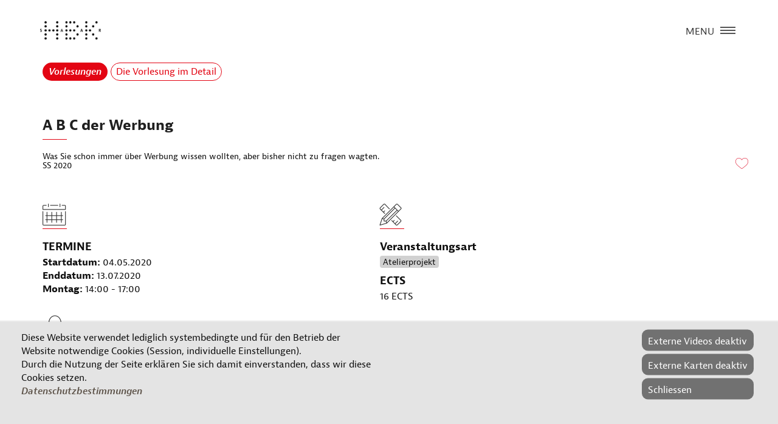

--- FILE ---
content_type: text/html; charset=UTF-8
request_url: https://www.hbksaar.de/vorlesungen/details/1079
body_size: 7702
content:
<!DOCTYPE html>
<html lang="de"  class="no-js">

<head>

    <meta name="msapplication-tap-highlight" content="yes" />
    <meta name="viewport"
        content="width=device-width, user-scalable=no, initial-scale=1, minimum-scale=1.0, maximum-scale=1.0" />

    
    <meta charset="UTF-8">
    <title>Vorlesung: A B C der Werbung – Hochschule der Bildenden Künste Saar / HBKsaar</title>
    <base href="https://www.hbksaar.de/">

        <meta name="robots" content="index,follow">
    <meta name="description"
        content=" Kunsthochschule, Hochschule, Studium Kunst, Studium Kommunikationsdesign, Studium Produktdesign">
    <meta name="keywords"
        content=" Kommunikationsdesign, Public Art, Typografie, Lichtkunst, Industriedesign, Produktdesign, Saarland, Saarbrücken, Bildende Kunst, Game-Design, 3-D Drucker, Film, künstlerische Fotografie, Kurzfilm, Animation, Spielegestalter, Möbeldesign, Bildhauerei, Media Art &amp; Design, Intermedia, sound art, Klangkunst, Kunsthochschule, Hochschule der Bildenden Künste Saar, HBKsaar, Kunsthochschulen, studieren, Studium, Akademisches Auslandsamt, academy of fine arts, international office, rückmeldung, international, september, sommersemester, termine, semestertermine, officestudying, applicants, hbksaarerasmus, incomings, hier, prüfungsangelegenheiten, office, vorlesungsverzeichnis, urlaubszeit, Öffnungszeiten, englisch link, geänderte, news, immatrikulation, 2026, rückmeldefrist, juli, wintersemester, hochschule, hbksaar, startseite, august, verspätet, online-bewerbung">
    <meta name="page-type"
        content="Kunsthochschule, Hochschule, Studium Kunst, Studium Kommunikationsdesign, Studium Produktdesign" />
    <meta name="page-topic"
        content="Design und Kunst studieren an der Hochschule der Bildenden Künste Saar in Saarbrücken, Studium, Hochschule, Kunst, Design, Produktdesign, Kommunikationsdesign, Media Art &amp; Design" />
    <meta name="publisher" content="www.hbksaar.de" />
    <meta name="robots" content="INDEX,FOLLOW" />
    <meta name="revisit-after" content="7 days" />
    <meta name="language" content="de" />
    <meta name="generator" content="Contao Open Source CMS –– signum3">
    <meta name="google-site-verification" content="0VMOtUQUZyhi_s2BdW1OzgTzf5tRlYpy0KKf_E6M2og" />
    <meta name="creation-date" content="01.01.1970" />
    <meta name="last-modifed" content="29.01.2026" />




    <meta property="og:title" content="Vorlesung: A B C der Werbung" />
			<meta property="og:description" content="	SS 2020: Was Sie schon immer über Werbung wissen wollten, aber bisher nicht zu fragen wagten." />
			<meta property="og:url" content="https://www.hbksaar.de/vorlesungen/details/1079" />
		  	<meta property="og:image" content="https://www.hbksaar.de/files/_hbk_bootstrap/img/logo.png" />
		  				<meta property="og:image:secure_url" content="https://www.hbksaar.de/files/_hbk_bootstrap/img/logo.png" />
		  				<meta property="og:image:width" content="900" />
		  				<meta property="og:image:height" content="600" />
		  				


    <script src="files/_hbk_bootstrap/js/vendor/jquery-1.11.2.min.js"></script>


    
            <link rel="stylesheet" href="assets/css/grid.min.css-4570e824.css">    <!--  Bootstrap 3-->
    <link rel="stylesheet" href="files/_hbk_bootstrap/css/bootstrap.min.css">
    <!-- OWL Carousel -->
    <link rel="stylesheet" href="files/_hbk_bootstrap/css/owl.carousel.css">
    <link rel="stylesheet" href="files/_hbk_bootstrap/css/owl.theme.css">

    <!--  Slider -->
    <link rel="stylesheet" href="files/_hbk_bootstrap/css/jquery.kenburnsy.css">
    <!-- Animate -->
    <link rel="stylesheet" href="files/_hbk_bootstrap/css/animate.css">
    <!-- Web Icons Font -->
    <link rel="stylesheet" href="files/_hbk_bootstrap/css/pe-icon-7-stroke.css">
    <link rel="stylesheet" href="files/_hbk_bootstrap/css/iconmoon.css">
    <link rel="stylesheet" href="files/_hbk_bootstrap/css/et-line.css">
    <link rel="stylesheet" href="files/_hbk_bootstrap/css/ionicons.css">
    <link rel="stylesheet" href="files/_hbk_bootstrap/css/font-awesome.min.css">

    <!-- Magnific PopUp  -->
    <link rel="stylesheet" href="files/_hbk_bootstrap/css/magnific-popup.css">

    <!-- Tabs -->
    <link rel="stylesheet" type="text/css" href="files/_hbk_bootstrap/css/tabs.css" />
    <link rel="stylesheet" type="text/css" href="files/_hbk_bootstrap/css/tabstyles.css" />
    <!-- Loader Style -->
    <link rel="stylesheet" href="files/_hbk_bootstrap/css/loader-1.css">
    <!-- Custom Styles -->
    <link rel="stylesheet" href="files/_hbk_bootstrap/css/main_barriere.css?nocache=1" title="normal" media="screen">
   <link rel="stylesheet" href="files/_hbk_bootstrap/css/main_contrast.css?nocache=1" title="high" media="screen">
    <link rel="stylesheet" href="files/_hbk_bootstrap/css/responsive.css">
    <!-- Favicon AND Icons -->
    <link rel="shortcut icon" href="files/_hbk_bootstrap/favicon.ico" type="image/x-icon">
    <link rel="apple-touch-icon" href="files/_hbk_bootstrap/img/apple-touch-icon.png">
    <meta name="apple-mobile-web-app-title" content="HBKsaar">
    <!--<meta name="apple-mobile-web-app-capable" content="yes">-->
    <meta name="apple-mobile-web-app-status-bar-style" content="black">

    <!-- Modernizer & Respond js -->
    <script src="files/_hbk_bootstrap/js/vendor/modernizr-2.8.3-respond-1.4.2.min.js"></script>


    <script type="text/javascript" src="files/_hbk_bootstrap/js/fontsizer/cookies.js"></script>
    <script type="text/javascript" src="files/_hbk_bootstrap/js/fontsizer/efa_fontsizer.js"></script>


    <link rel=“canonical“ href="https://www.hbksaar.de/vorlesungen/details/das-a-b-c-der-werbung_1079"/><link type="application/rss+xml" rel="alternate" href="https://www.hbksaar.de/share/hbksaar.xml" title="hbksaar">
        <script>
    document.documentElement.className = 'js';
    </script>





<link rel="canonical" href="https://www.hbksaar.de/vorlesungen/details/1079" />







</head>

<body
    class="mac chrome blink ch131 hbksaar canonical"
    style="font-size:175%">



    

    <!-- Preloader 
	<div class="cover"></div>
	    -->

            <div id="top" class="top-login">
        <div class="inside">
            
<!-- indexer::stop -->
<div class="mod_login login block">

      <h3>LOGIN</h3>
  
  <form id="tl_login_527" method="post">
    <div class="formbody">
            <input type="hidden" name="FORM_SUBMIT" value="tl_login_527">
      <input type="hidden" name="REQUEST_TOKEN" value="f1537586e7e71d4de8d4b3e88ce1.W-MJ3caOEF0WGAL_IEjvC5Zpc5i9JDFsNSqa7-bqOx8.Pqpvu_TrU2tRTFuvFXGnQfoGP-rLcFcJfEvu3aWbS0ti00ONh-VpOFRhMg">
      <input type="hidden" name="_target_path" value="aHR0cHM6Ly93d3cuaGJrc2Fhci5kZS9sb2dpbi9tZWluLWFjY291bnQ=">
      <input type="hidden" name="_always_use_target_path" value="0">
              <div class="widget widget-text">
          <label for="username">E-Mail-Adresse</label>
          <input type="text" name="username" id="username" class="text" value="" autocapitalize="off" autocomplete="username" required>
        </div>
        <div class="widget widget-password">
          <label for="password">Passwort</label>
          <input type="password" name="password" id="password" class="text password" value="" autocomplete="current-password" required>
        </div>
                  <div class="widget widget-checkbox">
            <fieldset class="checkbox_container">
              <span><input type="checkbox" name="autologin" id="autologin" value="1" class="checkbox"> <label for="autologin">Angemeldet bleiben</label></span>
            </fieldset>
          </div>
                    <div class="widget widget-submit">
        <button type="submit" class="submit">Anmelden</button>
              </div>
    </div>
  </form>

</div>
<!-- indexer::continue -->
            <span class="clear">
        </div>
    </div>
        


            <header class="header">
        <div class="container">
            <div class="logo">
                <a href="/"> </a>
            </div>
            
<script type="text/javascript">

if (efa_fontSize){
 efa_fontSize.efaInit();
}
if (efa_fontSize){
 document.write(efa_fontSize.allLinks);
}
</script><!-- Menu Hamburger (Default) -->
<button class="main-menu-indicator" id="open-button">
    <span class="line"></span>
</button>

<div class="menu-wrap main-menu hauptmenu wider">
	<div class="menu-content">
	    <div class="navigation">
	        <span class="pe-7s-close close-menu" id="close-button"></span>
	        	    </div>
	    <nav class="menu">
	        <div class="menu-list">
					<ul class="menu-wrapper">
					  <ul class="level_1">
            <li class="submenu highlight startseite first"><a href="startseite" title="Startseite HBKsaar" class="submenu highlight startseite first" aria-haspopup="true">Startseite HBKsaar</a><ul class="level_2">
            <li class="first"><a href="news" title="News Übersicht" class="first">News Übersicht</a></li>
                <li><a href="newsletter-und-kalender" title="Newsletter und Kalender">Newsletter und Kalender</a></li>
                <li class="hbksaar"><a href="https://rundgang.hbksaar.de" title="Rundgang" class="hbksaar">Rundgang</a></li>
                <li class="last"><a href="https://infotag.hbksaar.de/" title="Informationstag" class="last">Informationstag</a></li>
      </ul>
</li>
                <li class="submenu"><a href="bewerbung-informationen" title="Serviceseite für Studieninteressierte" class="submenu" aria-haspopup="true">Studienbewerbung</a><ul class="level_2">
            <li class="first"><a href="sim-bewerbungsportal" title="SIM-Bewerbungsportal" class="first">SIM-Bewerbungsportal</a></li>
                <li><a href="immatrikulation-informationen" title="Informationen zur Immatrikulation">Informationen zur Immatrikulation</a></li>
                <li class="last"><a href="https://io.hbksaar.de/english-information/study-path-and-application" title="English Information" class="last" target="_blank">Study path and application</a></li>
      </ul>
</li>
                <li class="submenu"><a href="studierendenservice" title="Serviceseite für Studierende" class="submenu" aria-haspopup="true">Studierendenservice</a><ul class="level_2">
            <li class="first"><a href="studierendenservice/sim-studierendenportal" title="SIM-Studierendenportal" class="first">SIM-Studierendenportal</a></li>
                <li><a href="rueckmeldung" title="Rückmeldung">Rückmeldung</a></li>
                <li><a href="semesterbeitraege" title="Semesterbeiträge">Semesterbeiträge</a></li>
                <li class="last"><a href="semesterticket" title="Semesterticket" class="last">Semesterticket</a></li>
      </ul>
</li>
                <li class="submenu canonical"><a href="studium" title="Das Studium" class="submenu canonical" aria-haspopup="true">Studium</a><ul class="level_2">
            <li class="first"><a href="grundlagen" title="Bildnerische Grundlagen" class="first">Bildnerische Grundlagen</a></li>
                <li><a href="studiengaenge/freie-kunst" title="Freie Kunst">Freie Kunst</a></li>
                <li><a href="studiengaenge/kommunikationsdesign" title="Kommunikationsdesign">Kommunikationsdesign</a></li>
                <li><a href="studiengaenge/produktdesign" title="Produktdesign">Produktdesign</a></li>
                <li><a href="studiengaenge/media-art-design" title="Media Art &amp; Design">Media Art & Design</a></li>
                <li><a href="studiengaenge/kunsterziehung" title="Kunsterziehung">Kunsterziehung</a></li>
                <li><a href="studiengaenge/master-studiengaenge" title="Masterstudiengänge">Masterstudiengänge</a></li>
                <li><a href="https://www.xmlab.org/Teaching/medieninformatik_faq" title="Medieninformatik">Medieninformatik</a></li>
                <li><a href="studiengaenge/promotion" title="Promotion">Promotion</a></li>
                <li><a href="studium/gasthoererstudium" title="Gasthörerstudium">Gasthörerstudium</a></li>
                <li class="last"><a href="qualitaetsentwicklung" title="Qualitätsentwicklung" class="last">Qualitätsentwicklung in Studium und Lehre</a></li>
      </ul>
</li>
                <li class="submenu trail canonical"><a href="vorlesungen-aktuell/wintersemester-2025-2026" title="Vorlesungen" class="submenu trail canonical" aria-haspopup="true">Vorlesungen</a><ul class="level_2">
            <li class="sibling first"><a href="vorlesungen-aktuell/wintersemester-2025-2026" title="Wintersemester 2025-2026" class="sibling first">Wintersemester 2025-2026</a></li>
                <li class="sibling last"><a href="vorlesungen/archiv" title="Archiv" class="sibling last">Archiv</a></li>
      </ul>
</li>
                <li class="submenu"><a href="projekte" title="Die Projekte" class="submenu" aria-haspopup="true">Projekte</a><ul class="level_2">
            <li class="first"><a href="projekte-freie-kunst" title="Freie Kunst" class="first">Freie Kunst</a></li>
                <li><a href="projekte/kommunikationsdesign" title="Kommunikationsdesign">Kommunikationsdesign</a></li>
                <li><a href="projekte/produktdesign" title="Produktdesign">Produktdesign</a></li>
                <li><a href="projekte/media-art-design" title="Media Art &amp; Design">Media Art & Design</a></li>
                <li><a href="projekte/kunsterziehung" title="Kunsterziehung">Kunsterziehung</a></li>
                <li><a href="projekte/medieninformatik" title="Medieninformatik">Medieninformatik</a></li>
                <li><a href="projekte/abschlussarbeiten" title="Abschlussarbeiten">Abschlussarbeiten</a></li>
                <li class="last"><a href="projekte/masterstudiengaenge" title="Masterstudiengänge" class="last">Masterstudiengänge</a></li>
      </ul>
</li>
                <li class="submenu"><a href="hochschule" title="Die Hochschule" class="submenu" aria-haspopup="true">Hochschule</a><ul class="level_2">
            <li class="first"><a href="hochschule/organisation" title="Verwaltung und Zentrale Einrichtungen" class="first">Verwaltung und Zentrale Einrichtungen</a></li>
                <li><a href="hochschule/werkstaetten-studios" title="Werkstätten und Studios">Werkstätten und Studios</a></li>
                <li><a href="https://io.hbksaar.de" title="Akademisches Auslandsamt" target="_blank">International Office</a></li>
                <li><a href="abendschule" title="Abendschule der HBKsaar">Abendschule</a></li>
                <li><a href="https://galerie.hbksaar.de" title="Die Hochschulgalerie" target="_blank">Hochschulgalerie</a></li>
                <li><a href="preise-und-auszeichnungen" title="Preise und Auszeichnungen">Preise und Auszeichnungen</a></li>
                <li><a href="publikationen" title="Publikationen">Publikationen</a></li>
                <li><a href="hochschule/foerderer" title="Vereinigung der Förderer der HBKsaar">Förderer</a></li>
                <li><a href="hochschule/kooperationen" title="Kooperationen">Kooperationen</a></li>
                <li><a href="forschung" title="Forschung und Transfer">Forschung und Transfer</a></li>
                <li class="last"><a href="ide" title="Institut für Design und Ethik" class="last">Institut für Design und Ethik</a></li>
      </ul>
</li>
                <li class="submenu highlight"><a href="personen" title="Die Personen" class="submenu highlight" aria-haspopup="true">Personen</a><ul class="level_2">
            <li class="first"><a href="personen/lehrende" title="Lehrende" class="first">Lehrende</a></li>
                <li><a href="studierende-listing" title="Studierende">Studierende</a></li>
                <li><a href="personen/verwaltung" title="Verwaltung und sonstige Mitarbeitende">Verwaltung und sonstige Mitarbeitende</a></li>
                <li><a href="personen/ehemalige-lehrende" title="ehemalige Lehrende">ehemalige Lehrende</a></li>
                <li class="last"><a href="personen/ehemalige-verwaltung" title="ehemalige Verwaltung" class="last">ehemalige Verwaltung</a></li>
      </ul>
</li>
                <li class="submenu highlight"><a href="kontakt" title="Kontakt" class="submenu highlight" aria-haspopup="true">Kontakt</a><ul class="level_2">
            <li class="highlight first"><a href="oeffentlichkeitsarbeit" title="Pressestelle" class="highlight first">Pressestelle</a></li>
                <li class="highlight"><a href="kontakt/impressum" title="Impressum" class="highlight">Impressum</a></li>
                <li class="highlight"><a href="datenschutz" title="Datenschutz" class="highlight">Datenschutz</a></li>
                <li class="highlight last"><a href="erklaerung-barrierefreiheit" title="Barrierefreiheit" class="highlight last">Barrierefreiheit</a></li>
      </ul>
</li>
                <li class="submenu"><a href="service" title="Service" class="submenu" aria-haspopup="true">Service</a><ul class="level_2">
            <li class="first"><a href="mobilitaet" title="Velobox und Radnutzung" class="first">Mobilität</a></li>
                <li><a href="beratung" title="Beratungsangebote">Beratungsangebote</a></li>
                <li><a href="service/dokumente-und-formulare" title="Dokumente und Formulare">Dokumente und Formulare</a></li>
                <li><a href="service/hochschulrecht" title="Hochschulrecht">Hochschulrecht</a></li>
                <li><a href="termine-kalender" title="Termine Kalender">Termine Kalender</a></li>
                <li><a href="stellenausschreibungen" title="Stellenausschreibungen">Stellenausschreibungen</a></li>
                <li class="last"><a href="alumni" title="Alumni" class="last">Alumni</a></li>
      </ul>
</li>
                <li class="menu_small"><a href="https://io.hbksaar.de/english-information" title="English Information" class="menu_small">English Information</a></li>
                <li class="submenu last"><a href="login" title="Login" class="submenu last" aria-haspopup="true">Login</a><ul class="level_2">
            <li class="first"><a href="login/registrierung" title="Registrierung" class="first">Registrierung</a></li>
                <li class="last"><a href="login/passwort-vergessen" title="Passwort vergessen" class="last">Passwort vergessen</a></li>
      </ul>
</li>
      </ul>
					</ul>
	    		 </div>
	 	</nav>
</div>
</div>
<!-- End of Menu Hamburger (Default) -->
        </div>
    </header>
        
        <div id="fixed">
        <div class="fixed">
                    </div>
    </div>
    

        <div id="maincontent">
        <div class="maincontent">
            
<div class="container breadcrumb_hbk">
  <ul>
                         <li><a href="vorlesungen-aktuell/wintersemester-2025-2026" title="Vorlesungen">Vorlesungen</a></li>
                        <li class="active last">Die Vorlesung im Detail</li>
            </ul>
</div>

<div class="container mod_article block" id="article-7447">

  
  
<div class="mod_customcatalogreader cc_vorlesungen_tabelle block">

	
	<div class="container">
	    <div class="main-title row">
  
	        <h1>A B C der Werbung</h1>
	        <hr>
	        <h6>Was Sie schon immer über Werbung wissen wollten, aber bisher nicht zu fragen wagten.<br/>	SS 2020<div class="info merkliste"><button class="loginbutton notelist avoid-click" title="Login zum Merken"><span class="icon-heart"></span></button></div></h6>
	        	
	        	 
	    </div>
	    <div class="col-md-5 row">
	            <div class="services-home-page">
	               



				


	               	<div class="col-md-12 wow fadeInUp"  data-wow-duration="0.6s" data-wow-delay="0.6s">
	               	        <div class="services-icon">
	               	            <span class="icon-calendar"></span>
	               	            <hr>
	               	        </div>
	               	        <h4>Termine</h4>
	               	        <p>	<strong>Startdatum:</strong> 04.05.2020<br />
	               	        	<strong>Enddatum:</strong> 13.07.2020<br />
	               	        											   <strong>Montag:</strong> 14:00 - 17:00<br />
										   	               	        		               	        		               	        	<br />
	               	        </p>
	               	</div>
	                
	                
	                	                
	                
	                	                        <div class="col-md-12 wow fadeInUp"  data-wow-duration="0.6s" data-wow-delay="0.6s">
	                                <div class="services-icon">
	                                    <span class="icon-profile-male"></span>
	                                    <hr>
	                                </div>
	                                <h4>Lehrende*r</h4>
	                                <p><a href="personen/details/maksimovic">Prof. Ivica Maksimovic </a><br />	                                 		
	                                 		
	                                 			                                 		
	                                 		
	                                 		
	                                 			                                 		
	                                 		<br />
	                                 </p>
	                        </div>
	                	                
	                
	                
	                
	                
	                
	                			                <div class="col-md-12 wow fadeInUp"  data-wow-duration="0.4s" data-wow-delay="0.4s">
			                        <div class="services-icon">
			                            <span class="icon-ribbon"></span>
			                            <hr>
			                        </div>
			                        <p style="font-size:12px!important;line-height: 14px!important;">Lehrveranstaltung<br>geeignet für</p>
									<h4>Studiengänge</h4>
			                        <p>			                                                    		<a href="studiengaenge/kommunikationsdesign">Kommunikationsdesign</a><br />
			                                                    <br />
			                            </p>
			                </div>
	                	                

								                <div class="col-md-12 wow fadeInUp"  data-wow-duration="0.4s" data-wow-delay="0.4s">
			                        <div class="services-icon">
			                            <span class="icon-ribbon"></span>
			                            <hr>
			                        </div>
			                        <p style="font-size:12px!important;line-height: 14px!important;">Lehrveranstaltung<br>auch geöffnet für</p>
									<h4>Studiengänge</h4>
			                        <p>			                                                    		<a href="studiengaenge/freie-kunst">Freie Kunst</a><br />
			                                                    			                                                    		<a href="studiengaenge/kunsterziehung">Kunsterziehung</a><br />
			                                                    			                                                    		<a href="studiengaenge/produktdesign">Produktdesign</a><br />
			                                                    			                                                    		<a href="studiengaenge/media-art-design">Media Art & Design</a><br />
			                                                    <br />
			                            </p>
			                </div>
	                	                
	                	                        <div class="col-md-12 wow fadeInUp"  data-wow-duration="0.6s" data-wow-delay="0.6s">
	                                <div class="services-icon">
	                                    <span class="icon-compass"></span>
	                                    <hr>
	                                </div>
	                                <h4>Veranstaltungsort</h4>
	                                <p>		Atelier Prof. Maksimovic<br />
											                                <br /></p>
	                        </div>
	                        
	                	                
	                
	                	                        <div class="col-md-12 wow fadeInUp"  data-wow-duration="0.6s" data-wow-delay="0.6s">
	                                <div class="services-icon">
	                                    <span class="icon-caution"></span>
	                                    <hr>
	                                </div>
	                                <h4>Maximale Anzahl Teilnehmer*innen</h4>
	                                <p>
	                                20<br />	                                <br /></p>
	                        </div>
	                	                
	                
	               
	                
	                
	                
	                
	                
	                
	                
	                
	                		
								<div class="col-md-12 wow fadeInUp"  data-wow-duration="0.6s" data-wow-delay="0.6s">
	                                <div class="services-icon">
	                                    <span class="icon-key"></span>
	                                    <hr>
	                                </div>
	                                <h4>Anmeldeverfahren</h4>
									
																						<p>Anmeldeinformationen sind zur Zeit nicht einsehbar.</p>
																				</div>
						                
	               
	               
	               	               
	               
	               
	                
	                	                
	                
	                
	                	                
	                
	                
	                	
	                	
	                	
	            </div>
	    </div>
	    <div class="col-md-6 row col-md-offset-1">
	            
	            
	            
	            
	            	                    <div class="col-md-12 wow fadeInUp"  data-wow-duration="0.6s" data-wow-delay="0.6s">
	                            <div class="services-icon">
	                                <span class="icon-tools"></span>
	                                <hr>
	                            </div>
	                            <h4>Veranstaltungsart</h4>
	                            <p>
			<span class="veranstaltungsart-tag">Atelierprojekt</span>
									<br />
	                            <h4>ECTS</h4>
	                            <p>16 ECTS<br />	                            <br /></p>
	                    </div>
	            	            
	            
	            	                    <div class="col-md-12 wow fadeInUp"  data-wow-duration="0.6s" data-wow-delay="0.6s">
	                            <div class="services-icon">
	                                <span class="icon-documents"></span>
	                                <hr>
	                            </div>
	                            <h4>Leistungskontrolle</h4>
	                            <p>	Vorlage und Präsentation von Arbeitsergebnissen, Vorlage und Präsentation von Projektergebnissen	                            <br /><br /></p>
	                    </div>
	            	            
	            
	            
	            
	            
	            
	           
	                    
	           
	            	
	            	
	            		            	    <div class="col-md-12 wow fadeInUp"  data-wow-duration='0.6s' data-wow-delay='0.6s'">
	            	            <div class="services-icon">
	            	                <span class="icon-book-open"></span>
	            	                <hr>
	            	            </div>
	            	            <h4>Beschreibung</h4>
	            	            <p><p>Mit A wie Anfang, B wie Briefing, C wie C, D wie Damals, E wie Einfach, F wie Fabelhaft, G wie Genau, H wie Heiße Luft, I wie Ideale, J wie Jawohl, K wie Kunde, L wie Langweilig, M wie Marketing, N wie Nein, O wie Originale, P wie Präsentation, Q wie Qualität, R wie Räuber, S wie Schnell, T wie Toleranz, U wie Unverschämt, V wie Vorbilder, W wie Werte, X wie Y und Z wie Zukunft.&nbsp;</p>
<p>Speziell für das zweite Semester!</p>
<p>&nbsp;</p>
<p><strong>Achtung</strong>: Diese Lehrveranstaltung wird ab dem 4<strong>. Mai</strong>&nbsp;<strong>um 14 Uhr</strong> online über <strong>slack /jitsi</strong> angeboten! Die Teilnehmer*innen bekommen über Ihre E-Mail-Adresse die Zugangsdaten!</p>
<p>&nbsp;</p>
<p>&nbsp;</p><br /></p>
	            	        </div>
	            		            	
	            	
	            	
	            	
	            	
	            	    	            	    
	            	
	            
	            
	    </div>
	</div>
	
		
						  




<!-- indexer::stop -->
<p class="back"><a href="https://www.hbksaar.de" title="Zurück">Zurück</a></p>
<!-- indexer::continue -->

</div>
  
</div>
        </div>
    </div>
    
    <div class="cookiebar">
        <p>Diese Website verwendet lediglich systembedingte und für den Betrieb der Website notwendige Cookies (Session,
            individuelle Einstellungen).<br>Durch die Nutzung der Seite erklären Sie sich damit einverstanden, dass wir
            diese Cookies setzen.<br /><a href="kontakt/impressum" target="_blank">Datenschutzbestimmungen</a> </p>
            <div class="cookie-buttons">
			<div class="cookiebar-youtube">Externe Videos deaktiv</div><div class="cookiebar-maps">Externe Karten deaktiv</div><div class="cookiebar-close">Schliessen</div>
            </div>
    </div>
            <footer class="footer margin-top">
        <div class="container">
	<div class="row">
	   <ul class="vlist level_1">
        
    	
	<li class="mlist highlight startseite first "><a href="startseite" title="Startseite HBKsaar" class="a-level_1 highlight startseite first"><i class="highlight startseite first"></i>Startseite HBKsaar</a></li>

         
    	
	<li class="mlist "><a href="termine-kalender" title="Termine Kalender" class="a-level_1"><i class=""></i>Termine Kalender</a></li>

         
    	
	<li class="mlist "><a href="oeffentlichkeitsarbeit" title="Öffentlichkeitsarbeit" class="a-level_1"><i class=""></i>Öffentlichkeitsarbeit</a></li>

         
    	
	<li class="mlist "><a href="https://io.hbksaar.de" title="Akademisches Auslandsamt" class="a-level_1" target="_blank"><i class=""></i>International Office</a></li>

         
    	
	<li class="mlist "><a href="studierendenservice" title="Serviceseite für Studierende" class="a-level_1"><i class=""></i>Studierendenservice</a></li>

         
    	
	<li class="mlist "><a href="bewerbung-informationen" title="Serviceseite für Studieninteressierte" class="a-level_1"><i class=""></i>Studienbewerbung</a></li>

         
    	
	<li class="mlist "><a href="service/dokumente-und-formulare" title="Dokumente und Formulare" class="a-level_1"><i class=""></i>Dokumente und Formulare</a></li>

         
    	
	<li class="mlist "><a href="hochschule/organisation" title="Verwaltung und Zentrale Einrichtungen" class="a-level_1"><i class=""></i>Verwaltung und Zentrale Einrichtungen</a></li>

         
    	
	<li class="mlist "><a href="hochschule/werkstaetten-studios" title="Werkstätten und Studios" class="a-level_1"><i class=""></i>Werkstätten und Studios</a></li>

         
    	
	<li class="mlist "><a href="hochschule/foerderer" title="Vereinigung der Förderer der HBKsaar" class="a-level_1"><i class=""></i>Förderer</a></li>

         
    	
	<li class="mlist "><a href="asta" title="Studentische Selbstverwaltung" class="a-level_1"><i class=""></i>AStA und StuPa</a></li>

         
    	
	<li class="mlist canonical trail "><a href="vorlesungen-aktuell/wintersemester-2025-2026" title="Vorlesungen" class="a-level_1 canonical trail"><i class="canonical trail"></i>Vorlesungen</a></li>

         
    	
	<li class="mlist "><a href="https://galerie.hbksaar.de" title="Die Hochschulgalerie" class="a-level_1" target="_blank"><i class=""></i>Hochschulgalerie</a></li>

         
    	
	<li class="mlist "><a href="abendschule" title="Abendschule der HBKsaar" class="a-level_1"><i class=""></i>Abendschule</a></li>

         
    	
	<li class="mlist "><a href="ide" title="Institut für Design und Ethik" class="a-level_1"><i class=""></i>Institut für Design und Ethik</a></li>

         
    	
	<li class="mlist "><a href="http://institut-aktuelle-kunst.de/" title="Institut für aktuelle Kunst" class="a-level_1" target="_blank"><i class=""></i>Institut für aktuelle Kunst</a></li>

         
    	
	<li class="mlist "><a href="https://de-de.facebook.com/HBKsaar/" title="facebook HBKsaar" class="a-level_1" target="_blank"><i class=""></i>facebook HBKsaar</a></li>

         
    	
	<li class="mlist "><a href="https://www.instagram.com/hbksaar/" title="Instagram HBKsaar" class="a-level_1" target="_blank"><i class=""></i>Instagram HBKsaar</a></li>

         
    	
	<li class="mlist "><a href="https://www.youtube.com/@hochschulebildendekuenstesaar" title="HBKsaar YouTube-Kanal" class="a-level_1" target="_blank"><i class=""></i>HBKsaar YouTube-Kanal</a></li>

         
    	
	<li class="mlist "><a href="login" title="Login" class="a-level_1"><i class=""></i>Login</a></li>

         
    	
	<li class="mlist "><a href="login/registrierung" title="Registrierung" class="a-level_1"><i class=""></i>Registrierung</a></li>

         
    	
	<li class="mlist highlight "><a href="kontakt/impressum" title="Impressum" class="a-level_1 highlight"><i class="highlight"></i>Impressum</a></li>

         
    	
	<li class="mlist highlight "><a href="erklaerung-barrierefreiheit" title="Barrierefreiheit" class="a-level_1 highlight"><i class="highlight"></i>Barrierefreiheit</a></li>

         
    	
	<li class="mlist highlight "><a href="datenschutz" title="Datenschutz" class="a-level_1 highlight"><i class="highlight"></i>Datenschutz</a></li>

         
    	
	<li class="mlist highlight last "><a href="kontakt" title="Kontakt" class="a-level_1 highlight last"><i class="highlight last"></i>Kontakt</a></li>

     </ul>


</div>
</div>
    </footer>
        




    
    <a href="javascript:void(0)" class="scroll-top" id="scroll-top"><i class="pe-7s-angle-up"></i></a>
    <script data-pace-options='{ "ajax": false }' src="files/_hbk_bootstrap/js/vendor/pace.min.js"></script>
    <script src="files/_hbk_bootstrap/js/vendor/bootstrap.min.js"></script>
    <script src="files/_hbk_bootstrap/js/vendor/classie.js"></script>
    <script src="files/_hbk_bootstrap/js/vendor/jquery.velocity.min.js"></script>
    <script src="files/_hbk_bootstrap/js/vendor/jquery.kenburnsy.min.js"></script>
    <script src="files/_hbk_bootstrap/js/vendor/textslide.js"></script>
    <script src="files/_hbk_bootstrap/js/vendor/wookmark.min.js"></script>
    <script src="files/_hbk_bootstrap/js/vendor/imagesloaded.pkgd.min.js"></script>
    <script src="files/_hbk_bootstrap/js/vendor/tabs.js"></script>
    <script src="files/_hbk_bootstrap/js/ef-slider.js"></script>
    <script src="files/_hbk_bootstrap/js/vendor/owl.carousel.min.js"></script>

            <link rel="stylesheet" href="files/_hbk_bootstrap/css/uploads.css" media="screen">
    <link rel="stylesheet" href="files/_hbk_bootstrap/css/uploads_custom.css" media="screen">
    <script src="files/_hbk_bootstrap/js/vendor/jquery.uploadfile.min.js"></script>
    <script src="files/_hbk_bootstrap/js/jquery.uploadfile.settings.js"></script>
    <script src="files/_hbk_bootstrap/js/vendor/jquery.tablesorter.js"></script>
        <script src="files/_hbk_bootstrap/js/vendor/jquery.magnific-popup.min.js"></script>
    <!--
<script src="files/_hbk_bootstrap/js/vendor/jquery.social-buttons.min.js"></script>
-->
    <script src="files/_hbk_bootstrap/js/vendor/wow.min.js"></script>
    <script src="files/_hbk_bootstrap/js/vendor/anime.min.js"></script>
    <script src="files/_hbk_bootstrap/js/vendor/plyr.js"></script>
    <script src="files/_hbk_bootstrap/js/vendor/lightbox-plus.js"></script>

    <script src="files/_hbk_bootstrap/js/cookie/jquery.cookie.js" type="text/javascript" charset="utf-8"></script>

    <script src="files/_hbk_bootstrap/js/main-2024.js"></script>


    <!--
<script src="files/_hbk_bootstrap/js/ajax.js"></script>
-->
    


    <script type="text/javascript">
    /* <![CDATA[ */
    jQuery(document).ready(function() {
            if (jQuery.cookie('cookiebar_extvid_') == null ){
                jQuery.cookie('cookiebar_extvid_', 0, { expires: 30, path: '/' });
            }
            if (jQuery.cookie('cookiebar_extmaps_') == null ){
                jQuery.cookie('cookiebar_extmaps_', 0, { expires: 30, path: '/' });
            }
        
        var cookie_closed_ = jQuery.cookie('cookiebar_closed_');
        jQuery('.cookiebar-close').click(function() {
            var cookiebar_changed_ = jQuery.cookie('cookiebar_changed_');
            jQuery('.cookiebar').removeClass('open');
            jQuery('body').removeClass('cookiebar_open');
            jQuery('body').css('padding-bottom', '0px');
            jQuery.cookie('cookiebar_closed_', 1, { expires: 30, path: '/' });

            

            if (cookiebar_changed_ == 1){
                jQuery.cookie('cookiebar_changed_', 1, { expires: 30, path: '/' });
                location.reload();
            }
        });
		jQuery('.cookiebar-youtube').click(function() {
			var cookiebar_extvid_ = jQuery.cookie('cookiebar_extvid_');
            jQuery.cookie('cookiebar_changed_', 1, { expires: 30, path: '/' });
			if (cookiebar_extvid_ != '1') {
            	jQuery.cookie('cookiebar_extvid_', 1, { expires: 30, path: '/' });
				jQuery('.cookiebar-youtube').html('Externe Videos aktiv');
			}else{
				jQuery.cookie('cookiebar_extvid_', 0, { expires: 30, path: '/' });
				jQuery('.cookiebar-youtube').html('Externe Videos deaktiv');
			}
            
            
        });
        jQuery('.cookiebar-maps').click(function() {
			var cookiebar_extmaps_ = jQuery.cookie('cookiebar_extmaps_');
            jQuery.cookie('cookiebar_changed_', 1, { expires: 30, path: '/' });
			if (cookiebar_extmaps_ != '1') {
            	jQuery.cookie('cookiebar_extmaps_', 1, { expires: 30, path: '/' });
				jQuery('.cookiebar-maps').html('Externe Karten aktiv');
			}else{
				jQuery.cookie('cookiebar_extmaps_', 0, { expires: 30, path: '/' });
				jQuery('.cookiebar-maps').html('Externe Karten deaktiv');
			}
            
        });
		jQuery('.cookie-consent').click(function() {
            jQuery('body').addClass('cookiebar_open');
            jQuery('.cookiebar').addClass('open');
            var popupHeight = jQuery('.cookiebar').outerHeight() + 'px';
            jQuery('body').css('padding-bottom', popupHeight);
			
            //text buttons aktualisieren
			var cookiebar_extvid_ = jQuery.cookie('cookiebar_extvid_');
			if (cookiebar_extvid_ != '1') {
            	jQuery('.cookiebar-youtube').html('Externe Videos deaktiv');
			}else{
				jQuery('.cookiebar-youtube').html('Externe Videos aktiv');
			}
            var cookiebar_extmaps_ = jQuery.cookie('cookiebar_extmaps_');
			if (cookiebar_extmaps_ != '1') {
				jQuery('.cookiebar-maps').html('Externe Karten deaktiv');
			}else{
				jQuery('.cookiebar-maps').html('Externe Karten aktiv');
			}
        });
        if (cookie_closed_ !== '1') {
            jQuery('body').addClass('cookiebar_open');
            jQuery('.cookiebar').addClass('open');
            var popupHeight = jQuery('.cookiebar').outerHeight() + 'px';
            jQuery('body').css('padding-bottom', popupHeight);
        }
		

    });
    </script>


</body>

</html>

--- FILE ---
content_type: text/css
request_url: https://www.hbksaar.de/assets/css/grid.min.css-4570e824.css
body_size: 12607
content:
.autogrid_grid{display:grid;margin-left:-15px;margin-right:-15px}.autogrid_grid .column{padding-left:15px;padding-right:15px}.autogrid_grid.gutter_none{margin-left:0;margin-right:0}.autogrid_grid.gutter_none>.column{padding-left:0;padding-right:0}.autogrid_grid.gutter_s{margin-left:-15px;margin-right:-15px}.autogrid_grid.gutter_s>.column{padding-left:15px;padding-right:15px}.autogrid_grid.gutter_m{margin-left:-30px;margin-right:-30px}.autogrid_grid.gutter_m>.column{padding-left:30px;padding-right:30px}.autogrid_grid.gutter_l{margin-left:-40px;margin-right:-40px}.autogrid_grid.gutter_l>.column{padding-left:40px;padding-right:40px}.autogrid_grid.same_height>.column>.attributes{height:100%}.autogrid_grid .column .attributes{background-size:cover;position:relative}.autogrid_grid .column .attributes.p-xl{padding:200px 40px 200px 40px}.autogrid_grid .column .attributes.p-l{padding:160px 40px 160px 40px}.autogrid_grid .column .attributes.p-m{padding:115px 40px 115px 40px}.autogrid_grid .column .attributes.p-s{padding:80px 40px 80px 40px}.autogrid_grid .column .attributes.p-xs{padding:40px 40px 40px 40px}.autogrid_grid .column.align_left_top{text-align:left}.autogrid_grid .column.align_left_center{text-align:left;align-self:center}.autogrid_grid .column.align_left_bottom{text-align:left;align-self:flex-end}.autogrid_grid .column.align_center_top{text-align:center}.autogrid_grid .column.align_center_center{text-align:center;align-self:center}.autogrid_grid .column.align_center_bottom{text-align:center;align-self:flex-end}.autogrid_grid .column.align_right_top{text-align:right}.autogrid_grid .column.align_right_center{text-align:right;align-self:center}.autogrid_grid .column.align_right_bottom{text-align:right;align-self:flex-end}.autogrid_grid.same_height>.column{align-self:unset}.autogrid_grid.same_height>.column>.attributes{display:flex;flex-wrap:wrap;height:100%}.autogrid_grid.same_height>.column>.attributes>.same-height-wrap{width:100%;flex:0 0 100%}.autogrid_grid.same_height>.column.align_left_center>.attributes{align-items:center}.autogrid_grid.same_height>.column.align_left_bottom>.attributes{align-items:flex-end}.autogrid_grid.same_height>.column.align_center_center>.attributes{align-items:center}.autogrid_grid.same_height>.column.align_center_bottom>.attributes{align-items:flex-end}.autogrid_grid.same_height>.column.align_right_center>.attributes{align-items:center}.autogrid_grid.same_height>.column.align_right_bottom>.attributes{align-items:flex-end}.autogrid_grid .column>.attributes .image_mob{display:none}.autogrid_wrapper,.autogrid_row{margin-left:-15px;margin-right:-15px;display:flex;flex-wrap:wrap;box-sizing:border-box}.autogrid,.autogrid_row>.column{padding-left:15px;padding-right:15px;flex-basis:1;flex-grow:1;width:100%;position:relative;box-sizing:border-box}.autogrid_clear{flex:0 0 100%;height:0}.col_1{flex:0 0 calc((100% / 12) * 1);max-width:calc((100% / 12) * 1)}.col_2{flex:0 0 calc((100% / 12) * 2);max-width:calc((100% / 12) * 2)}.col_3{flex:0 0 calc((100% / 12) * 3);max-width:calc((100% / 12) * 3)}.col_4{flex:0 0 calc((100% / 12) * 4);max-width:calc((100% / 12) * 4)}.col_5{flex:0 0 calc((100% / 12) * 5);max-width:calc((100% / 12) * 5)}.col_6{flex:0 0 calc((100% / 12) * 6);max-width:calc((100% / 12) * 6)}.col_7{flex:0 0 calc((100% / 12) * 7);max-width:calc((100% / 12) * 7)}.col_8{flex:0 0 calc((100% / 12) * 8);max-width:calc((100% / 12) * 8)}.col_9{flex:0 0 calc((100% / 12) * 9);max-width:calc((100% / 12) * 9)}.col_10{flex:0 0 calc((100% / 12) * 10);max-width:calc((100% / 12) * 10)}.col_11{flex:0 0 calc((100% / 12) * 11);max-width:calc((100% / 12) * 11)}.col_12{flex:0 0 calc((100% / 12) * 12);max-width:calc((100% / 12) * 12)}.autogrid_row>.column>.attributes{background-size:cover}.autogrid_row>.column>.attributes.p-xl{padding:200px 40px 200px 40px}.autogrid_row>.column>.attributes.p-l{padding:160px 40px 160px 40px}.autogrid_row>.column>.attributes.p-m{padding:115px 40px 115px 40px}.autogrid_row>.column>.attributes.p-s{padding:80px 40px 80px 40px}.autogrid_row>.column>.attributes.p-xs{padding:40px 40px 40px 40px}.autogrid_wrapper.gutter_none,.autogrid_row.gutter_none{margin-left:0;margin-right:0}.autogrid_wrapper.gutter_none>div,.autogrid_row.gutter_none>div{padding-left:0;padding-right:0}.autogrid_wrapper.gutter_s,.autogrid_row.gutter_s{margin-left:-15px;margin-right:-15px}.autogrid_wrapper.gutter_s>div,.autogrid_row.gutter_s>div{padding-left:15px;padding-right:15px}.autogrid_wrapper.gutter_m,.autogrid_row.gutter_m{margin-left:-30px;margin-right:-30px}.autogrid_wrapper.gutter_m>div,.autogrid_row.gutter_m>div{padding-left:30px;padding-right:30px}.autogrid_wrapper.gutter_l,.autogrid_row.gutter_l{margin-left:-40px;margin-right:-40px}.autogrid_wrapper.gutter_l>div,.autogrid_row.gutter_l>div{padding-left:40px;padding-right:40px}.autogrid_row>.column>.attributes{position:relative}.autogrid_row>.column.align_left_top{text-align:left}.autogrid_row>.column.align_left_center{text-align:left;align-self:center}.autogrid_row>.column.align_left_bottom{text-align:left;align-self:flex-end}.autogrid_row>.column.align_center_top{text-align:center}.autogrid_row>.column.align_center_center{text-align:center;align-self:center}.autogrid_row>.column.align_center_bottom{text-align:center;align-self:flex-end}.autogrid_row>.column.align_right_top{text-align:right}.autogrid_row>.column.align_right_center{text-align:right;align-self:center}.autogrid_row>.column.align_right_bottom{text-align:right;align-self:flex-end}.autogrid_row.same_height>.column{align-self:unset}.autogrid_row.same_height>.column>.attributes{display:flex;flex-wrap:wrap;height:100%}.autogrid_row.same_height>.column>.attributes>.same-height-wrap{width:100%;flex:0 0 100%}.autogrid_row.same_height>.column.align_left_center>.attributes{align-items:center}.autogrid_row.same_height>.column.align_left_bottom>.attributes{align-items:flex-end}.autogrid_row.same_height>.column.align_center_center>.attributes{align-items:center}.autogrid_row.same_height>.column.align_center_bottom>.attributes{align-items:flex-end}.autogrid_row.same_height>.column.align_right_center>.attributes{align-items:center}.autogrid_row.same_height>.column.align_right_bottom>.attributes{align-items:flex-end}.autogrid_row .column>.attributes .image_mob{display:none}.autogrid_row>.column.sticky .attributes{position:sticky;top:0}.order_1{order:1}.order_2{order:2}.order_3{order:3}.order_4{order:4}.order_5{order:5}.order_6{order:6}.full{flex:0 0 100%}.one_half{flex:0 0 calc(100% / 2)}.one_third{flex:0 0 calc(100% / 3)}.one_fourth{flex:0 0 calc(100% / 4)}.one_fifth{flex:0 0 calc(100% / 5)}.one_sixth{flex:0 0 calc(100% / 6)}.two_third{flex:0 0 calc((100% / 3) * 2)}.two_fourth{flex:0 0 calc((100% / 4) * 2)}.three_fourth{flex:0 0 calc((100% / 4) * 3)}.two_fifth{flex:0 0 calc((100% / 5) * 2)}.three_fifth{flex:0 0 calc((100% / 5) * 3)}.four_fifth{flex:0 0 calc((100% / 5) * 4)}.two_sixth{flex:0 0 calc((100% / 6) * 2)}.three_sixth{flex:0 0 calc((100% / 6) * 3)}.four_sixth{flex:0 0 calc((100% / 6) * 4)}.five_sixth{flex:0 0 calc((100% / 6) * 5)}.offset_col_1{margin-left:calc((100% / 12) * 1)}.offset_col_2{margin-left:calc((100% / 12) * 2)}.offset_col_3{margin-left:calc((100% / 12) * 3)}.offset_col_4{margin-left:calc((100% / 12) * 4)}.offset_col_5{margin-left:calc((100% / 12) * 5)}.offset_col_6{margin-left:calc((100% / 12) * 6)}.offset_col_7{margin-left:calc((100% / 12) * 7)}.offset_col_8{margin-left:calc((100% / 12) * 8)}.offset_col_9{margin-left:calc((100% / 12) * 9)}.offset_col_10{margin-left:calc((100% / 12) * 10)}.offset_col_11{margin-left:calc((100% / 12) * 11)}.autogrid.no_gutter{padding-left:0;padding-right:0}@media only screen and (min-width :768px) and (max-width :1024px){.col_1_t{flex:0 0 calc((100% / 12) * 1);max-width:calc((100% / 12) * 1)}.col_2_t{flex:0 0 calc((100% / 12) * 2);max-width:calc((100% / 12) * 2)}.col_3_t{flex:0 0 calc((100% / 12) * 3);max-width:calc((100% / 12) * 3)}.col_4_t{flex:0 0 calc((100% / 12) * 4);max-width:calc((100% / 12) * 4)}.col_5_t{flex:0 0 calc((100% / 12) * 5);max-width:calc((100% / 12) * 5)}.col_6_t{flex:0 0 calc((100% / 12) * 6);max-width:calc((100% / 12) * 6)}.col_7_t{flex:0 0 calc((100% / 12) * 7);max-width:calc((100% / 12) * 7)}.col_8_t{flex:0 0 calc((100% / 12) * 8);max-width:calc((100% / 12) * 8)}.col_9_t{flex:0 0 calc((100% / 12) * 9);max-width:calc((100% / 12) * 9)}.col_10_t{flex:0 0 calc((100% / 12) * 10);max-width:calc((100% / 12) * 10)}.col_11_t{flex:0 0 calc((100% / 12) * 11);max-width:calc((100% / 12) * 11)}.col_12_t{flex:0 0 calc((100% / 12) * 12);max-width:calc((100% / 12) * 12)}.order_1_t{order:1}.order_2_t{order:2}.order_3_t{order:3}.order_4_t{order:4}.order_5_t{order:5}.order_6_t{order:6}}.autogrid_row>.column.sticky_column>.attributes{position:sticky;top:0;z-index:10;height:auto !important}@media only screen and (max-width:767px){[class*="col_"],.one_half,.one_third,.one_fourth,.one_fifth,.one_sixth,.two_third,.two_fourth,.three_fourth,.two_fifth,.three_fifth,.four_fifth,.two_sixth,.three_sixth .four_sixth,.five_sixth{flex:0 0 100%;max-width:none}.column[class*="col_"]:not([class*="_m"]),.autogrid_grid .column:not([class*="_m"]){padding-left:0 !important;padding-right:0 !important;margin-bottom:25px}.column[class*="offset_"],.autogrid[class*="offset_"],.autogrid_grid[class*="offset_"]{margin-left:0}.autogrid_wrapper,.autogrid_row,.autogrid_grid{margin-left:0 !important;margin-right:0 !important}.column:empty,.column .attributes:empty,.column:has(>.attributes:empty){display:none}.autogrid_grid>.column>.attributes.has-image.empty>.image_mob,.autogrid_grid>.column>.attributes.has-image.empty>.same-height-wrap>.image_mob,.autogrid_row>.column>.attributes.has-image.empty>.image_mob,.autogrid_row>.column>.attributes.has-image.empty>.same-height-wrap>.image_mob{display:block}.autogrid_grid>.column>.attributes.has-image.empty,.autogrid_row>.column>.attributes.has-image.empty{background:none !important}.col_1_m{flex:0 0 calc((100% / 12) * 1);max-width:calc((100% / 12) * 1)}.col_2_m{flex:0 0 calc((100% / 12) * 2);max-width:calc((100% / 12) * 2)}.col_3_m{flex:0 0 calc((100% / 12) * 3);max-width:calc((100% / 12) * 3)}.col_4_m{flex:0 0 calc((100% / 12) * 4);max-width:calc((100% / 12) * 4)}.col_5_m{flex:0 0 calc((100% / 12) * 5);max-width:calc((100% / 12) * 5)}.col_6_m{flex:0 0 calc((100% / 12) * 6);max-width:calc((100% / 12) * 6)}.col_7_m{flex:0 0 calc((100% / 12) * 7);max-width:calc((100% / 12) * 7)}.col_8_m{flex:0 0 calc((100% / 12) * 8);max-width:calc((100% / 12) * 8)}.col_9_m{flex:0 0 calc((100% / 12) * 9);max-width:calc((100% / 12) * 9)}.col_10_m{flex:0 0 calc((100% / 12) * 10);max-width:calc((100% / 12) * 10)}.col_11_m{flex:0 0 calc((100% / 12) * 11);max-width:calc((100% / 12) * 11)}.col_12_m{flex:0 0 calc((100% / 12) * 12);max-width:calc((100% / 12) * 12)}.order_1_m{order:1}.order_2_m{order:2}.order_3_m{order:3}.order_4_m{order:4}.order_5_m{order:5}.order_6_m{order:6}.autogrid_grid>.column>.attributes.p-xl,.autogrid_grid>.column>.attributes.p-l,.autogrid_grid>.column>.attributes.p-m,.autogrid_grid>.column>.attributes.p-s,.autogrid_grid>.column>.attributes.p-xs,.autogrid_row>.column .attributes.p-xl,.autogrid_row>.column .attributes.p-l,.autogrid_row>.column .attributes.p-m,.autogrid_row>.column .attributes.p-s,.autogrid_row>.column .attributes.p-xs{padding:20px}.autogrid_grid .column.m_align_left_top{text-align:left}.autogrid_grid .column.m_align_left_center{text-align:left;align-self:center}.autogrid_grid .column.m_align_left_bottom{text-align:left;align-self:flex-end}.autogrid_grid .column.m_align_center_top{text-align:center}.autogrid_grid .column.m_align_center_center{text-align:center;align-self:center}.autogrid_grid .column.m_align_center_bottom{text-align:center;align-self:flex-end}.autogrid_grid .column.m_align_right_top{text-align:right}.autogrid_grid .column.m_align_right_center{text-align:right;align-self:center}.autogrid_grid .column.m_align_right_bottom{text-align:right;align-self:flex-end}.autogrid_row>.column.m_align_left_top{text-align:left}.autogrid_row>.column.m_align_left_center{text-align:left;align-self:center}.autogrid_row>.column.m_align_left_bottom{text-align:left;align-self:flex-end}.autogrid_row>.column.m_align_center_top{text-align:center}.autogrid_row>.column.m_align_center_center{text-align:center;align-self:center}.autogrid_row>.column.m_align_center_bottom{text-align:center;align-self:flex-end}.autogrid_row>.column.m_align_right_top{text-align:right}.autogrid_row>.column.m_align_right_center{text-align:right;align-self:center}.autogrid_row>.column.m_align_right_bottom{text-align:right;align-self:flex-end}}body.edge column[class*="col_"]{flex-basis:1}@media only screen and (max-width:767px){body.edge column[class*="col_"]{flex-basis:100%}}


--- FILE ---
content_type: text/css
request_url: https://www.hbksaar.de/files/_hbk_bootstrap/css/jquery.kenburnsy.css
body_size: 589
content:
/**
 * kenburnsy - Easy to use JQuery plugin to make slideshows with Ken Burns effect
 * @version v0.0.5
 * @link https://github.com/ZeroOneStudio/kenburnsy
 * @license MIT
 */
.kenburnsy {
  position: relative;
  overflow: hidden;
  width: 100%;
}

.kenburnsy.fullscreen {
  position: absolute;
  top: 0;
  right: 0;
  bottom: 0;
  left: 0;
  z-index: -1;
}

.kenburnsy img {
  display: none;
}

.kenburnsy .slide {
  position: absolute;
  top: 0;
  right: 0;
  bottom: 0;
  left: 0;
  background-position: center center;
  background-size: cover;
  background-repeat: no-repeat;
  -webkit-transform: translateZ(0);
          transform: translateZ(0);
  -webkit-transform-origin: center;
          transform-origin: center;
}

--- FILE ---
content_type: text/css
request_url: https://www.hbksaar.de/files/_hbk_bootstrap/css/tabs.css
body_size: 2139
content:
/* Default tab style */

.tabs {
	position: relative;
	overflow: hidden;
	margin: 0 auto;
	width: 100%;
	font-weight: 300;
	font-size: 1.25em;
	margin-top: 30px;
}

/* Nav */
.tabs nav {
	text-align: center;
}

.tabs nav ul {
	position: relative;
	display: -ms-flexbox;
	display: -webkit-flex;
	display: -moz-flex;
	display: -ms-flex;
	display: flex;
	margin: 0 auto;
	padding: 0;
	max-width: 1200px;
	list-style: none;
	-ms-box-orient: horizontal;
	-ms-box-pack: center;
	-webkit-flex-flow: row wrap;
	-moz-flex-flow: row wrap;
	-ms-flex-flow: row wrap;
	flex-flow: row wrap;
	-webkit-justify-content: center;
	-moz-justify-content: center;
	-ms-justify-content: center;
	justify-content: center;
}

.tabs nav ul li {
	position: relative;
	z-index: 1;
	display: block;
	margin: 0;
	text-align: center;
	-webkit-flex: 1;
	-moz-flex: 1;
	-ms-flex: 1;
	flex: 1;
}

.tabs nav a {
	position: relative;
	display: block;
	overflow: hidden;
	text-overflow: ellipsis;
	white-space: nowrap;
	line-height: 2.5;
}

.tabs nav a span {
	vertical-align: middle;
}

.tabs nav li.tab-current a {
	color: #74777b;
}

.tabs nav a:focus {
	outline: none;
}

/* Icons */
.icon::before {
/*	z-index: 10;*/
	display: inline-block;
	margin: 0 0.4em 0 0;
	vertical-align: middle;
	text-transform: none;
	font-weight: normal;
	font-variant: normal;
	font-size: 1.3em;
	font-family: 'stroke7pixeden';
	line-height: 1;
	speak: none;
	-webkit-backface-visibility: hidden;
	-webkit-font-smoothing: antialiased;
	-moz-osx-font-smoothing: grayscale;
}

/* Content */
.tabs .content-wrap {
	width: 100%;
}
.content-wrap {
	position: relative;
}

.content-wrap section {
	display: none;
	margin: 0 auto;
	padding: 15px 10px 15px 10px;
	max-width: 1200px;
}

.content-wrap section.content-current {
	display: block;
}

/* Fallback */
.no-js .content-wrap section {
	display: block;
	padding-bottom: 2em;
	border-bottom: 1px solid rgba(255,255,255,0.6);
}

.no-flexbox nav ul {
	display: block;
}

.no-flexbox nav ul li {
	min-width: 15%;
	display: inline-block;
}

@media screen and (max-width: 58em) {
	.tabs nav a.icon span {
		display: none;
	}
	.tabs nav a:before {
		margin-right: 0;
	}
}

--- FILE ---
content_type: text/css
request_url: https://www.hbksaar.de/files/_hbk_bootstrap/css/loader-1.css
body_size: 1091
content:
.preloader {
    position: fixed;
    width: 100%;
    height: 100%;
    background: #f2f2f2;
    z-index: 99999;
}
.pace {
    -webkit-pointer-events: none;
    pointer-events: none;
    -webkit-user-select: none;
    -moz-user-select: none;
    user-select: none;
    z-index: 9999999999;
    position: fixed;
    margin: auto;
    top: 0;
    left: 0;
    right: 0;
    bottom: 0;
    width: 100%;
    overflow: hidden;
}
.pace .pace-progress {
    -webkit-box-sizing: border-box;
    -moz-box-sizing: border-box;
    -ms-box-sizing: border-box;
    -o-box-sizing: border-box;
    box-sizing: border-box;
    -webkit-background-clip: padding-box;
    -moz-background-clip: padding;
    background-clip: padding-box;
    -webkit-transform: translate3d(0, 0, 0);
    transform: translate3d(0, 0, 0);
    display: block;
    position: absolute;
    right: 100%;
    width: 100%;
    top: 0%;
    height: 2px;
    font-size: 12px;
    background: #e30513;
    color: #000;
    line-height: 60px;
    font-weight: bold;
    z-index: 9999999;
}

.pace .pace-activity {
    position: absolute;
    width: 100%;
    height: 28px;
    z-index: 2001;
}
.pace.pace-inactive {
    display: none;
}

--- FILE ---
content_type: text/css
request_url: https://www.hbksaar.de/files/_hbk_bootstrap/css/main_contrast.css?nocache=1
body_size: 155717
content:
.listing_intern td {
    padding: 5px;
    vertical-align: top;
    font-size: 12px;
}

#login-mein-account ul.seitenmenu-list {
    margin: 0;
    padding: 0;
}

#login-mein-account ul.seitenmenu.level_1 {
    list-style-type: none;
    margin: 0;
    padding: 0;
}

#login-mein-account ul.seitenmenu.level_1 li {
    float: left;
    margin: 0 3% 15px 0;
    width: 30%;
}

#login-mein-account ul.seitenmenu.level_1 li a {
    color: #ffffff;
    background-color: #000;
    padding: 20px;
    font-size: 18px;
    display: block;
}

#login-mein-account ul.seitenmenu.level_1 li a:hover {
    background-color: #686968;
}

#login-mein-account ul.level_2 {
    display: block;
    list-style-type: none;
    height: 100%;
}

#login-mein-account ul.level_2 li {
    float: left;
    width: 100% !important;
    margin-bottom: 0 !important;
    padding-bottom: 0 !important;
}

#login-mein-account ul.seitenmenu.level_1 li ul.level_2 li a {
    background-color: #686968;
}

/* @end */

@media (max-width: 768px) {
    .container .first p, .container p {
        //font-size: 16px !important;
        //line-height: 24px !important;
    }

    .two_left {
        margin-bottom: 20px;
    }

    .margin-top {
        margin-top: 25px !important;
    }

    ul.seitenmenu.level_1 li {
        width: 100%;
        margin-right: 0%;
    }
}


.files ul {
    list-style-type: none;
    margin: 0;
    padding: 0;
}

.files ul li img.mime_icon {
    width: 18px !important;
}



@font-face {
    font-family: 'hbknormal';
    font-weight: 400;
    src: url('../fonts/_bernini/BerninaSans-Web-Regular.eot?#iefix') format('embedded-opentype'),
        url('../fonts/_bernini/BerninaSans-Web-Regular.woff2') format('woff2'),
        url('../fonts/_bernini/BerninaSans-Web-Regular.woff') format('woff');
}

@font-face {
    font-family: 'hbkbold';
    src: url('../fonts/_bernini/BerninaSans-Web-Bold.eot?#iefix') format('embedded-opentype'),
        url('../fonts/_bernini/BerninaSans-Web-Bold.woff2') format('woff2'),
        url('../fonts/_bernini/BerninaSans-Web-Bold.woff') format('woff');
    font-weight: normal;
}

@font-face {
    font-family: 'hbklight';
    src: url('../fonts/_bernini/BerninaSans-Web-Light.eot?#iefix') format('embedded-opentype'),
        url('../fonts/_bernini/BerninaSans-Web-Light.woff2') format('woff2'),
        url('../fonts/_bernini/BerninaSans-Web-Light.woff') format('woff');
    font-weight: normal;
}

@font-face {
    font-family: 'hbkkursiv';
    src: url('../fonts/_bernini/BerninoSans-Web-SemiboldItalic.eot?#iefix') format('embedded-opentype'),
        url('../fonts/_bernini/BerninoSans-Web-SemiboldItalic.woff2') format('woff2'),
        url('../fonts/_bernini/BerninoSans-Web-SemiboldItalics.woff') format('woff');
    font-weight: normal;
}

@media print {

    #maincontent {
        width: 20cm;
        min-height: 29.7cm;
        padding: 0cm;
        margin: 0.5cm 0.5cm;
    }


    .bewerbungsetikett {
        padding: 50px !important;
        float: left;
        width: 100%;
        border: 1px solid #000;
    }

    body.etikett_druck span.trenner {
        border-bottom: 2px dotted #cc0033;
        width: 100%;
        height: 1px;
        display: block;
    }

    .bewerbungsetikett .absender input {
        border-style: none !important;
    }

    body.etikett_druck header {
        display: none;
    }

    body.etikett_druck footer {
        display: none;
    }

    body.etikett_druck #scroll-top {
        display: none;
    }

    .breadcrumb_hbk {
        display: none;
    }

    .footer {
        display: none;
    }

    .header {
        display: none;
    }

    .pdf_link {
        display: none;
    }
}

body.etikett_druck span.trenner {
    border-bottom: 2px dotted #cc0033;
    width: 100%;
    height: 1px;
    display: block;
}

body.etikett_druck .bewerbungsetikett {
    padding: 50px !important;
    float: left;
    width: 100%;
    border: 1px solid #000;
}

body.etikett_druck input[name="BewerbungID"] {
    font-size: 24px;
}

div.ce_content_2spalter.matterport {
    width: 100%;
}

div.zweispalter {
    width: 100%;
}

div.zweispalter:after {
    clear: both;
}

.vorlesungen_listing span.semester {
    float: left;
    width: 100%;
    cursor: pointer;
}

.vorlesungen_listing span.semester::after {
    content: ' >';
    font-weight: bold;
    display: inline-block;
    transition: all 0.2s;
    margin-left: 5px;
}

.vorlesungen_listing span.semester:hover::after {
    content: ' >';
    font-weight: bold;
    display: inline-block;
    -webkit-transform: rotate(90deg);
    -moz-transform: rotate(90deg);
    -o-transform: rotate(90deg);
    transform: rotate(90deg);
}

.vorlesungen_listing span.semester:hover {
    color: #000000;
}

.vorlesungen_listing p a.vorlesung {
    width: 100%;
    display: none;
    float: left;

}

.vorlesungen_listing p {
    float: left;
    margin-bottom: 30px;
}

.projekte_listing p {
    float: left;
    margin-bottom: 30px;
}

.projekte_listing a.projekt {
    width: 100%;
    display: none;
    float: left;
}

.projekte_listing h4 {
    cursor: pointer;
}

.projekte_listing h4::after {
    content: ' >';
    font-weight: bold;
    display: inline-block;
    transition: all 0.2s;
    margin-left: 5px;
}

.projekte_listing h4:hover::after {
    content: ' >';
    font-weight: bold;
    display: inline-block;
    -webkit-transform: rotate(90deg);
    -moz-transform: rotate(90deg);
    -o-transform: rotate(90deg);
    transform: rotate(90deg);
}

/* @group teaser startseite mod 200326 */

.ce_hbk_teaser_full .owl-wrapper-outer {
    max-height: 50vh !important;
}

.ce_hbk_teaser_full .owl-wrapper-outer .slider_wrap {
    max-height: 50vh !important;
}

form .noedit {
    opacity: 0.75;
}

form .schulbildung .widget-upload, form .extended .widget-upload, form.bewerben .widget-upload {
    margin-bottom: 50px;
}

form .noedit {
    pointer-events: none;
}

.mod_login.bewerben {
    background-color: rgba(228, 228, 228, 0.88);
    padding: 50px;
    float: left;
    margin: 0;
}

.mod_login.bewerben .checkbox_container {
    display: none;
}

.mod_registration table {
    width: 100%;
}

/* @end */

.startseite .breadcrumb_hbk {
    display: none;
}

/*.cc_vorlesungen_tabelle form .orderby_222 {
	display: none;
}*/
/* @group wookmark filter */

ul#wookmark-filter.tiles-wrap.animated.wookmark-initialised {
    display: block;
    position: relative;
    padding-left: 0;
}

ul#wookmark-filter .overlay-thumb {
    float: left;
    position: relative;
    bottom: 0;
    width: 100%;
    background-color: rgba(255, 255, 255, 0.52);
    padding: 5px 5px 3px;
}

.mod_customcatalogfilter {
    float: left;
    width: 15%;
    margin-left: 2%;
    margin-right: 2%;
}

fieldset.select_container {
    border-style: none;
    margin-bottom: 15px;
    padding: 0;
}

fieldset.select_container select {
    width: 100%;
}

ul#wookmark-filter {
    width: 78%;

    float: left;
    margin-left: 0;
    margin-right: 0;
}

ul#wookmark-filter.newslist {
    width: 100%;
    margin-right: 0;
    margin-left: 0;
}



ul#wookmark-filter2.tiles-wrap.animated.wookmark-initialised {
    display: block;
    position: relative;
    padding-left: 0;
}

ul#wookmark-filter2 .overlay-thumb {
    float: left;
    position: relative;
    bottom: 0;
    width: 100%;
    background-color: rgba(255, 255, 255, 0.52);
    padding: 5px 5px 3px;
}

ul#wookmark-filter2 {
    width: 78%;

    float: left;
    margin-left: 0;
    margin-right: 0;
}

ul#wookmark-filter2.newslist {
    width: 100%;
    margin-right: 0;
    margin-left: 0;
}

/*.pagination {
					display: none;
				}*/
.pagination {
    display: flex;
    max-width: 1200px !important;
    width: 100%;
    position: relative;
    margin-right: auto;
    margin-left: auto;
}
.mod_newslist .pagination.block ul {
    padding-left: 0px;
    }
div#projekte .pagination ul {
    list-style-type: none;

}

div#projekte .pagination ul li {
    float: left;
    margin: 7px 5px 10px;
}

.pagination ul li:before {
    content: '';
}

ul.seitenmenu li:before {
    content: '';
}

ul.tiles-wrap li:before {
    content: '';
}

div#projekte .pagination ul li a {
    background-color: #000000;
    color: #fff;
    padding: 5px 10px;
    transition: all 0.2s ease-out;
    border-radius: 20px;
}

div#projekte .pagination p {
    display: none;
}

.mobile .mod_customcatalogfilter {
    float: left;
    width: 100%;
    margin-left: 0;
    margin-right: 0;
    padding-right: 10px;
    padding-left: 10px;
}

.mobile ul#wookmark-filter {
    width: 100%;

}

.mobile div#projekte fieldset.select_container select {
    width: 100%;
    height: 50px;
}

@media (max-width: 767px) {
    .mod_customcatalogfilter {
        float: left;
        width: 100%;
        margin-left: 0;
        margin-right: 0;
        padding-right: 10px;
        padding-left: 10px;
    }

    ul#wookmark-filter {
        width: 100%;

    }

    div#projekte fieldset.select_container select {
        width: 100%;
        height: 50px;
    }
}


body.hbk_galerie #galerie-veranstaltungen .margin-top {
    max-width: 1199px !important;
    margin-right: auto;
    margin-left: auto;
}
body.hbk_galerie .mod_customcatalogfilter {
    margin-top: 100px;
}

.tiles-wrap li.projekte, .tiles-wrap li.personen, .tiles-wrap li.vorlesungen, .tiles-wrap li.auszeichnungen, .tiles-wrap li.publikationen {
    display: block;
    opacity: 0;
    text-align: center;
    list-style-type: none;
    background-color: #fff;
    float: left;
    cursor: pointer;
    width: 223px;
    padding: 4px;
    border: 1px solid #000;
    /* -webkit-box-shadow: 0 1px 3px rgba(0, 0, 0, 0.4);
	     -moz-box-shadow: 0 1px 3px rgba(0, 0, 0, 0.4);
	          box-shadow: 0 1px 3px rgba(0, 0, 0, 0.4);*/

}

.tiles-wrap li.news {
    display: block;
    opacity: 0;
    text-align: center;
    list-style-type: none;
    background-color: #fff;
    float: left;
    cursor: pointer;
    width: 300px;
    padding: 10px;


}

.tiles-wrap li.news:hover {
    -webkit-box-shadow: 0 10px 30px rgba(0, 0, 0, 0.4);
    -moz-box-shadow: 0 10px 30px rgba(0, 0, 0, 0.4);
    box-shadow: 0 10px 30px rgba(0, 0, 0, 0.4);

}

.tiles-wrap li.news.archiv {
    background-color: #db001e;
    color: #fff;
}

.tiles-wrap li.news.archiv span.title {
    color: #fff;
}

.tiles-wrap li.projekte:hover, .tiles-wrap li.personen:hover, .tiles-wrap li.vorlesungen:hover, .tiles-wrap li.auszeichnungen:hover, .tiles-wrap li.publikationen:hover {
    border: 3px solid #000000;
}

.tiles-wrap li .details {
    font-size: 0.4em;
    text-align: left;
    clear: left;
    float: left;
    padding: 3px;
}

.tiles-wrap.personen li .details .title {
    /* font-size: 20px; */
    float: left;
    font-weight: normal;
    font-style: normal;
    text-decoration: none;
    line-height: 1.1em;
}

.tiles-wrap.personen li .details .info {
    /* font-size: 12px; */
    float: left;
    clear: left;
    font-weight: normal;
    font-style: normal;
    text-decoration: none;
    width: 100%;
    line-height: 1.1em;
    margin-top: 5px;
}

.tiles-wrap.projekte li .details {
    /* font-size: 15px; */
    text-align: left;
    clear: left;
}

.tiles-wrap.projekte li .details .title {
    /* font-size: 20px; */
    float: left;
    font-weight: normal;
    font-style: normal;
    text-decoration: none;
    margin-left: 1px;
}

.tiles-wrap.projekte li .details .info {
    /* font-size: 12px; */
    float: left;
    clear: left;
    font-weight: normal;
    font-style: normal;
    text-decoration: none;
    margin-left: 1px;
}

.tiles-wrap.projekte li .details .personen .tags {
    float: left;
    display: block;
    width: 100%;
    margin-top: 5px;
}

.tiles-wrap.projekte li .details .personen .tags ul {
    list-style-type: none;
    margin: 0;
    padding: 0;
}

.tiles-wrap.projekte li .details .personen .tags ul li {
    float: left;
    background-color: #eaeaea;
    border-radius: 20px;
    padding: 2px 5px;
    font-size: 12px;
    font-weight: normal;
    font-style: normal;
    text-decoration: none;
    margin-right: 4px;
    margin-bottom: 4px;
}
.personen ul.tagslist li.value {
    float: left;
    background-color: #eaeaea;
    border-radius: 20px;
    padding: 2px 5px;
    /* font-size: 12px; */
    font-weight: normal;
    font-style: normal;
    text-decoration: none;
    margin-right: 4px;
    margin-bottom: 4px;
    display: -webkit-inline-box;
    width: auto;
}
.personen ul.tagslist li.value:before {
    margin-right: 0px;
}
/*
.personen ul.tagslist li.value {
    list-style-type: none;
    padding-left: 0;
    padding-bottom: 5px;
    padding-bottom: 0.3em;
    line-height: 1.2em;
    width: auto;
    
}
*/

.tiles-wrap.vorlesungen .detail {
    text-decoration: none;
    font-weight: normal;
    font-style: normal;
}

.tiles-wrap.vorlesungen .title {
    /* font-size: 18px;
    line-height: 24px; */
    text-transform: uppercase;
    font-family: hbkbold;
    float: left;
    text-decoration: none;
    font-weight: normal;
    font-style: normal;
}

.tiles-wrap.vorlesungen .veranstaltungsart, .tiles-wrap.vorlesungen .subline, .tiles-wrap.vorlesungen .datum {
    float: left;
    clear: left;
    text-decoration: none;
    font-weight: normal;
    font-style: normal;
}

.tiles-wrap.vorlesungen .headline {
    font-size: 16px;
    margin-right: 50px;
    color: #000000;
    text-decoration: none;
    font-weight: normal;
    font-style: normal;
}

.tiles-wrap.vorlesungen .subline {
    margin-bottom: 10px;
    font-family: hbkbold;
}

.tiles-wrap.vorlesungen .lehrende {
    font-family: hbknormal;
}

.tiles-wrap.vorlesungen .wochentage {
    float: left;
    clear: left;
}

.tiles-wrap.vorlesungen .wochentage span {
    float: left;
    margin-right: 5px;
    font-size: 0.75em;
    line-height: 1.2em;
    margin-top: 5px;
    padding: 5px;
    background-color: #000;
    text-decoration: none;
    font-weight: normal;
    font-style: normal;
    color: #fff;
}


.tiles-wrap.auszeichnungen .detail {
    text-decoration: none;
    font-weight: normal;
    font-style: normal;
}

.tiles-wrap.auszeichnungen .title {
    font-size: 18px;
    line-height: 24px;
    text-transform: uppercase;
    font-family: hbkbold;
    float: left;
    text-decoration: none;
    font-weight: normal;
    font-style: normal;
    width: 100%;
}

.tiles-wrap.auszeichnungen .subline {
    margin-bottom: 10px;
    font-family: hbknormal;
}

.tiles-wrap.auszeichnungen .lehrende {
    float: left;
    width: 100%;
    font-family: hbknormal;
    text-decoration: none;
}

.tiles-wrap.auszeichnungen .studierende {
    float: left;
    width: 100%;
    font-family: hbknormal;
    text-decoration: none;
}

.tiles-wrap.auszeichnungen .datum {
    float: left;
    width: 100%;
    font-family: hbknormal;
    text-decoration: none;
    color: #000000;
}


.tiles-wrap.publikationen .detail {
    text-decoration: none;
    font-weight: normal;
    font-style: normal;
}

.tiles-wrap.publikationen .title {
    font-size: 18px;
    line-height: 24px;
    text-transform: uppercase;
    font-family: hbkbold;
    float: left;
    text-decoration: none;
    font-weight: normal;
    font-style: normal;
    width: 100%;
}

.tiles-wrap.publikationen .autoren {
    float: left;
    width: 100%;
}

.tiles-wrap.publikationen .herausgeber {
    float: left;
    width: 100%;
}

.tiles-wrap.publikationen .erscheinungsdatum {
    float: left;
    width: 100%;
}

.tiles-wrap.publikationen .isbn {
    float: left;
    width: 100%;
}


.container-fluid .mod_newslist {
    padding: 20px;
}

.mod_newsreader h3 {
    margin-top: 50px;
    /* font-size: 32px; */
}


.tiles-wrap.newslist {
    list-style-type: none;
    margin: 0;
    padding: 0;
}

.tiles-wrap.newslist li .details {
    /*font-size: 15px;*/
    text-align: left;
    clear: none;
    padding: 3px;
    float: none;
    display: block;
}

.tiles-wrap.newslist li .details p {
    margin: 0;
    /*font-size: 14px;*/
    /*line-height: 22px;*/
}

body.mobile .tiles-wrap.newslist li .details p {
    margin: 0;
    display: none;
}

body.unknown .tiles-wrap.newslist li .details p {
    margin: 0;
    display: none;
}

.tiles-wrap.newslist li .details .title {
    /* font-size: 20px;*/
    float: left;
    font-weight: normal;
    font-style: normal;
    text-decoration: none;
    hyphens: auto;
    -webkit-hyphens: auto;
    -ms-hyphens: auto;
}

.tiles-wrap.newslist li .details .info {
    /* font-size: 15px;*/
    float: left;
    clear: left;
    font-weight: normal;
    font-style: normal;
    text-decoration: none;
}

.tiles-wrap.newslist li .details {
    /* font-size: 15px;*/
    text-align: left;
    clear: left;
}

.tiles-wrap.newslist li .details .title {
    /* font-size: 20px; */
    float: left;
    font-weight: normal;
    font-style: normal;
    text-decoration: none;
    margin-left: 1px;
}

.tiles-wrap.newslist li .details .info {
    /* font-size: 12px;*/
    float: left;
    clear: left;
    font-weight: normal;
    font-style: normal;
    text-decoration: none;
    margin-left: 1px;
}



.tiles-wrap.wookmark-initialised.animated li {
    -webkit-transition: all 0.3s ease-out;
    -moz-transition: all 0.3s ease-out;
    -o-transition: all 0.3s ease-out;
    transition: all 0.3s ease-out;
}

.tiles-wrap.wookmark-initialised li {
    opacity: 1;
}

.tiles-wrap.wookmark-initialised li.wookmark-placeholder {
    display: none !important;
}

.tiles-wrap li.vorlesungen {
    background-color: #fff;
}

/* Mobile responsive fix for vorlesungen tiles */
@media (max-width: 768px) {
    .tiles-wrap li.vorlesungen {
        width: 100% !important;
        left: 0 !important;
    }
}

.tiles-wrap li.wookmark-inactive {
    visibility: hidden;
    opacity: 0;
}

.tiles-wrap li:hover {
    background-color: #fafafa;
}

.personen .tags ul{
    margin: 0;
    padding: 0;
}
.tiles-wrap li {
    font-weight: 400;
    text-decoration: none;
}

.tiles-wrap img {
    display: block;
    width: 100%;
    height: auto;
}

.tiles-wrap a {
    color: #000;
    text-align: center;
    /* display: table-cell; */
    width: 200px;
    height: 200px;
    font-size: 2em;
    text-decoration: none;
}

.tile-loading:after {
    display: block;
    position: absolute;
    left: 0;
    right: 0;
    top: 0;
    bottom: 0;
    background-color: #ddd;
    content: "Loading\2026";
    padding-top: 20px;
    color: #999;
}

ul.tiles-wrap.personen.auswahl li {
    display: block !important;
    opacity: 1 !important;
    margin-right: 20px;
    margin-bottom: 20px;
    min-height: 350px;
}

ul.tiles-wrap.personen.auswahl {
    display: block !important;
    opacity: 1 !important;
    padding: 0;
    margin-left: 15px;
    float: left;
    clear: left;
}

ul.tiles-wrap.personen.auswahl .position {
    color: #db001e;
    float: left;
}

/**
	 * Filters
	 */
#filters {
    list-style-type: none;
    text-align: center;
    margin: 0;
}

#filters:after {
    content: ".";
    display: block;
    clear: both;
    visibility: hidden;
    line-height: 0;
    height: 0;
}

#filters li {
    font-size: 14px;
    float: left;
    padding: 6px 8px 4px;
    cursor: pointer;
    margin: 0 3px 10px;
    -webkit-transition: all 0.15s ease-out;
    -moz-transition: all 0.15s ease-out;
    -o-transition: all 0.15s ease-out;
    transition: all 0.15s ease-out;
    -webkit-border-radius: 25px;
    border-radius: 25px;
    color: #000;
    font-family: 'hbkkursiv', sans-serif;
    background-color: rgb(255, 255, 255);
    padding-right: 10px;
    padding-left: 10px;
    overflow: hidden;
    border: none;
    transition: all 0.2s ease-out;
}

#filters li:hover {
    background: #000;
    color: #ffffff;
}

#filters li.active {
    background: #000000;
    color: #fff;
}

.filterset li.studiengang {}

.filterset li.studienart {}

.filterset li.semester {}

ol.filterset ul {
    clear: left;
    padding-top: 20px;
    margin: 0;
    padding-left: 0;
}

ol.filters ul {
    clear: left;
    padding-top: 20px;
    margin: 0;
    padding-left: 0;
}

@media (max-width: 767px) {
    ol.filters {
        margin: 0 !important;
        padding: 80px 0 0 !important;
        width: 100% !important;
        position: absolute !important;
        top: 0 !important;
        left: 0 !important;
        height: 100vh !important;
        overflow-y: scroll !important;
        overflow-x: hidden !important;
    }

    ol.filters li {
        font-size: 12px !important;
        margin-bottom: 2px !important;
        text-align: left;
        white-space: nowrap;
        margin-right: 0px !important;
    }

    ol.filters ul {
        margin: 0 0 5px;
        padding: 5px;
        float: left;
    }
}

/* @end */

/*
    Name: OAK
    Version: 1.1
    Author: EliteFingers
    Author URI: http://www.elitefingers.com
*/

/* =Table of Contents
--------------------------------------------------------------
    /* =Common Styles
    /* =Typography
    /* =General
    /* =Buttons
    /* =Preloader
    /* =Header
    /* =Full Width Slider
    /* =lider 
    /* =Menu right
    /* =Home Content
    /* =Content
    /* =Portfolio General
    /* =Single Project
    /* =Blog
    /* =Contact
    /* =Page Not Found
    /* =Footer
    /* =Image Cover
--------------------------------------------------------------


/* =Common Styles
-------------------------------------------------------------- */


html {
    -webkit-font-smoothing: antialiased;
    -moz-osx-font-smoothing: grayscale;
    font-size: 1.25em;
}

@media (min-width: 1400px) {
    .container {
        width: 1370px;
    }
}

body {
    overflow-x: hidden !important;
    -webkit-font-smoothing: antialiased;
    font-family: 'hbknormal', sans-serif;
    font-size: 1.65em;
    line-height: 1.55em;
}


::-webkit-scrollbar {
    width: 10px;
    height: 5px;
    background-color: #eee;
    -webkit-border-radius: 0;
}

::-webkit-scrollbar:hover {
    width: 7px;
}

::-webkit-scrollbar-thumb {
    background: #aeaeae;
    -webkit-border-radius: 0;
}

::-webkit-scrollbar-thumb:hover,
::-webkit-scrollbar-thumb:active {
    background: #bbb;
    cursor: pointer;
}



::-webkit-input-placeholder {
    color: #787878;
    font-size: 14px;
    font-family: 'hbknormal', sans-serif;
}

:-moz-placeholder {
    /* Firefox 18- */

    color: #787878;
    font-size: 14px;
    font-family: 'hbknormal', sans-serif;
}

::-moz-placeholder {
    /* Firefox 19+ */

    color: #787878;
    font-size: 14px;
    font-family: 'hbknormal', sans-serif;
}

:-ms-input-placeholder {
    color: #787878;
    font-size: 14px;
    font-family: 'hbknormal', sans-serif;
}

/* =Typography
-------------------------------------------------------------- */

a {
    color: #000000;
    transition: all 0.5s;
    font-family: 'hbkbold', sans-serif;
    text-decoration: underline;
}
#login-mein-account a.a-level_1, #login-mein-account a.a-level_2{
    color: #fff;
    transition: all 0.5s;
    font-family: 'hbkkursiv', sans-serif;
}
a.hyperlink_txt {
    font-size: 18px;
    line-height: 26px;
}

a.btn {
    color: #fff;
    font-family: 'hbkbold', sans-serif;
    background-color: #000000;
    margin-bottom: 20px;
    padding-right: 10px;
    padding-left: 10px;
    overflow: hidden;
    border: none;
    transition: all 0.2s ease-out;
}

a.btn:hover {
    background-color: #000;
    color: #fff;
}

a.cta {
    background-color: #000000;
    color: #fff;
    padding: 5px 10px;
    transition: all 0.2s ease-out;
    border-radius: 20px;
}

a.cta:hover {
    background-color: #000;
    color: #fff;
    padding: 5px 10px;
}

a:focus {
    outline: 0;
}

a:hover,
a:focus {
    color: #000000;

}

a,
a:visited {
    font-weight: 400;
}

footer a, footer a:hover {
    text-decoration: none;
}

em {
    font-style: italic;
}

strong, b {
    font-family: 'hbkbold', sans-serif;
    font-weight: normal;
    font-style: normal;
    text-decoration: none;
}

small {
    font-size: 0.8em;
}


article ol {
    padding: 0 0 0 26px;
}

article ol li, .hbk_galerie #veranstaltung ol li {
    font-size: 18px;
    line-height: 26px;
}

article ul, .ce_text ul, ul.listing, .hbk_galerie #veranstaltung ul {
    padding: 5px 0 0 0px;
}

.infotext ul li, .ce_text ul li, ul.listing li, #vorlesungen-details ul li, .hbk_galerie #veranstaltung ul li, li.hyphenate, {
    list-style-type: none;
    padding-left: 0;
    padding-bottom: 5px;
    padding-bottom: 0.3em;
    line-height: 1.2em;
    display: inline-flex;
    width: 100%;
}
article ul li, .mod_article li {
    list-style-type: none;
    padding-left: 0;
    padding-bottom: 5px;
    padding-bottom: 0.3em;
    line-height: 1.2em;
    width: 100%;
    padding-left: 1em;
    text-indent: -1em;
}
.mod_article li.news, li.auszeichnungen, li.projekte, li.value, li.personen, li.publikationen, li.vorlesungen{
    padding-left: 0em;
    text-indent: 0em;
}
.mod_article li.vorlesungen:before{
    display: none;
 }
.mod_article ul.newslist li.news{
    padding-left: 10px!important;
}
ul.tagslist {
    margin-left: -8px!important;
    margin-top: 10px!important;
}
.personen ul.tagslist {
    margin-left: 0px!important;
    margin-top: 10px!important;
}
.pagination li {
    width: auto;
}
.mod_newscategories li{
    width: auto!important;
}
article ul li:before, .infotext ul li:before, .ce_text ul li:before, ul.listing li:before, #vorlesungen-details ul li:before, .hbk_galerie #veranstaltung ul li:before, li.hyphenate:before, .mod_article li:before {
    content: "»";
    margin-right: 7px;
    #margin-left: -0.95em;
}

.mod_newscategories ul li:before,
ul.projekte li:before,
ul.personen li:before,
li.news:before {
    content: "" !important;
    display: none;
}


article.highlight p {
    font-family: 'hbkkursiv', sans-serif;
}


.container .first p, .container p {}

p.qrcode img {
    margin-left: -7px;
    max-width: 200px !important;
}

.mobile p.qrcode {
    display: none;
}

/* @group full width */



.container-fluid {
    padding-right: 0 !important;
    padding-left: 0 !important;
    margin-top: 0 !important;
}

.container-fluid .row img {
    width: 100vw !important;
    height: auto !important;
}

.container-fluid .row {
    padding-right: 0 !important;
    padding-left: 0 !important;
    margin-right: 0 !important;
    margin-left: 0 !important;
}

.container-fluid .container {
    width: 100%;
}


.ce_inlinemedia {
    float: left;
    width: 100%;
}

.responsive-video iframe {
    position: absolute;
    top: 0;
    left: 0;
    width: 100%;
    height: 100%;
}

.responsive-video {
    position: relative;
    padding-bottom: 56.25%;
    /* Default for 1600x900 videos 16:9 ratio*/
    padding-top: 0px;
    height: 0;
    overflow: hidden;
}


.video video {
    width: 100%;
    height: auto;
}


/* @group slider fullframe */

.container-fluid .slider_wrap {
    position: relative;
}

.mobile .container-fluid .slider_wrap img {
    position: relative;
    height: 80vh;
}

.unknown .container-fluid .slider_wrap img {
    position: relative;
    height: 80vh;
}

.container-fluid .slider_wrap .content {
    position: absolute;
    width: 100%;
    background: none;
    bottom: 50px;
}

.container-fluid .slider_wrap .content .lines {
    max-width: 1170px;
    margin-right: auto;
    margin-left: auto;
    padding-left: 30px;
}



.mobile .container-fluid .slider_wrap .image img, .unknown .container-fluid .slider_wrap .image img {
    width: auto;
    height: 70vh;
}

.mobile .container-fluid .slider_wrap .content h2, .unknown .container-fluid .slider_wrap .content h2 {
    color: #fff;
    font-size: 28px !important;
}

.mobile .container-fluid .slider_wrap .content h3, .unknown .container-fluid .slider_wrap .content h3 {
    color: #fff;
    font-size: 28px !important;
}

.mobile .container-fluid .slider_wrap .content, .unknown .container-fluid .slider_wrap .content {
    position: absolute !important;
    width: 100%;
    background: none;
    bottom: 50px !important;
    display: block;
    z-index: 10000;
}

.container-fluid .slider_wrap .content.dark_mode .lines h2 {
    color: #000;
    font-size: 2.4em;
}

.container-fluid .slider_wrap .content.dark_mode .lines h3 {
    color: #000;
    font-size: 1.8em;
}

.container-fluid .slider_wrap .content .lines h2 {
    color: #fff;
    font-size: 2.4em;
}

.container-fluid .slider_wrap .content .lines h3 {
    color: #fff;
    font-size: 1.8em;
    -moz-transition: all 0.25s ease 0.3s;
    -o-transition: all 0.25s ease 0.3s;
    -webkit-transition: all 0.25s ease;
    -webkit-transition-delay: 0.3s;
    transition: all 0.25s ease 0.3s;
}

.container-fluid .slider_wrap .content .lines a h2 {
    color: #fff;
    -moz-transition: all 0.25s ease 0.3s;
    -o-transition: all 0.25s ease 0.3s;
    -webkit-transition: all 0.25s ease;
    -webkit-transition-delay: 0.3s;
    transition: all 0.25s ease 0.3s;
}

.container-fluid .slider_wrap .content .lines a:hover h2, .container-fluid .slider_wrap .content .lines a:hover h3 {
    color: #fff;
}

.container-fluid .slider_wrap .content.dark_mode .lines a:hover h2, .container-fluid .slider_wrap .content.dark_mode .lines a:hover h3 {
    color: #000;
}

.container-fluid .slider_wrap .image img {
    width: 100%;
    height: auto;
    margin-top: -10%;
}

.container-fluid .slider_wrap .content .lines .hbk-link {
    width: 50px;
    height: 50px;
    border-radius: 25px;
    display: block;
    background-color: #000;
    margin-top: 20px;
    font-size: 2em;
    color: #ffffff;
    text-align: center;
    -moz-transition: all 0.25s ease 0.3s;
    -o-transition: all 0.25s ease 0.3s;
    -webkit-transition: all 0.25s ease;
    -webkit-transition-delay: 0.3s;
    transition: all 0.25s ease 0.3s;
}

.container-fluid .slider_wrap .content .lines a:hover .hbk-link {}

.mobile .container-fluid .slider_wrap .content {
    bottom: 15px;
}

.mobile .container-fluid .slider_wrap .content .lines h2 {
    font-size: 30px;
}

.mobile .container-fluid .slider_wrap .content .lines h3 {
    font-size: 20px;
}

.mobile .container-fluid .slider_wrap .content .lines {
    padding-left: 15px;
}

.mobile .margin-top {
    margin-top: 30px;
}

.mobile .tabs-image {
    margin-bottom: 0px;
}

.mobile .menu,
.mobile .menu-list {
    padding-left: 10px
}


.rotationen2018.mobile .container-fluid .slider_wrap .image img {
    width: 100vw !important;
    height: auto;
}

.rotationen2018 figure.image_container.float_right img {
    max-width: 50%;
    height: auto;
}

.rotationen2018.mobile figure.image_container.float_right img {
    max-width: 100%;
    height: auto;
}


.rotationen2021.mobile .container-fluid .slider_wrap .image img {
    width: 100vw !important;
    height: auto;
}

.rotationen2021 figure.image_container.float_right img {
    max-width: 50%;
    height: auto;
}

.rotationen2021.mobile figure.image_container.float_right img {
    max-width: 100%;
    height: auto;
}


.rotationen2022.mobile .container-fluid .slider_wrap .image img {
    width: 100vw !important;
    height: auto;
}

.rotationen2022 figure.image_container.float_right img {
    max-width: 50%;
    height: auto;
}

.rotationen2022.mobile figure.image_container.float_right img {
    max-width: 100%;
    height: auto;
}


.newsreader .image_container img {
    width: 100%;
    height: auto;
}


.slider-images-wrapper.kenburnsy {
    opacity: 0.5;
    transition: all 0.2s ease-out;
}

.slider-wrapper:hover .slider-images-wrapper.kenburnsy {
    opacity: 1;
}

.slider-wrapper1 .slider-description {
    opacity: 1;
    transition: all 0.8s ease-out;
}

.slider-wrapper:hover .slider-description {
    opacity: 0.2;
}

/* @end */

/* @group bilder max 1170*/

.mod_article .row .fadeInUp img {
    max-width: 1400px;
    height: auto;
    width: 100%;
}

.mod_article .row .fadeInUp {
    padding-right: 0;
    padding-left: 0;
}

.mod_article .row {
    padding-right: 0;
    padding-left: 0;
}

/* @end */

/* @end */

p {
    font-family: 'hbknormal', sans-serif;
    color: #111111;

    font-weight: 100;
    clear: both;
}

p.back {
    padding-top: 50px;
    margin-bottom: 30px;
}

p.back a {
    background-color: #000000;
    color: #fff;
    padding: 10px;
    transition: all 0.2s ease-out;
}

p.back a:hover {
    background-color: #000;
    color: #fff;
}

.ios p {
    //line-height: 36px;
    //font-size: 24px;
}

hr {
    width: 40px;
    height: 1px;
    background: #000000;
    border-top: 0;
    margin-bottom: 20px;
    clear: both;
    float: left;
    margin-top: 5px;
    margin-right: 100%;
}

.white hr {
    background: #fff;
}

h1,
h2,
h3,
h4,
h5,
h6 {
    color: #111111;
    clear: both;
    padding-bottom: 5px;
    margin: 0;
    hyphens: auto;
    -webkit-hyphens: auto;
    -ms-hyphens: auto;
}

h1 {
    font-family: 'hbkbold', sans-serif;
    color: #202020;
    text-decoration: none;
    font-size: 2.2em;
}

h2 {
    font-family: 'hbkbold', sans-serif;
    font-size: 1.8em;
    padding-bottom: 0;
    color: #202020;
    text-decoration: none;
}

#projekte-reader h2 {
    font-family: 'hbkbold', sans-serif;
    font-size: 20px;
    padding-bottom: 0;
    line-height: 27px;
    color: #202020;
    text-decoration: none;
}


.ios h2 {
    font-family: 'hbkbold', sans-serif;
    //font-size: 32px;
    padding-bottom: 0;
    color: #202020;
}

h3 {
    font-family: 'hbklight', sans-serif;
    font-size: 1.4em;
}

.ios h3 {
    font-family: 'hbklight', sans-serif;
    //font-size: 26px;
}

h4 {
    font-size: 18px;
    font-family: 'hbkbold', sans-serif;
}

h5 {
    font-size: 16px;
}

h6 {
    font-size: 14px;
}



.responsive-video {
    margin-bottom: 5px;
}


.mb-30 {
    margin-bottom: 30px;
}

.mt-30 {
    margin-top: 30px;
}

.mb-60 {
    margin-bottom: 60px;
}

.mt-60 {
    margin-top: 60px;
}

.mb-90 {
    margin-bottom: 90px;
}

.mt-90 {
    margin-top: 90px;
}


blockquote {
    margin: 30px 0 30px;
    padding: 0 0 0 20px;
    font-size: 18px;
    border-left: 4px solid #787878;
    line-height: 25px;
    font-weight: 100;
    color: #787878;
}

blockquote p {
    display: inline;
}

ul {
    padding-left: 25px;
}

ul li {
    list-style-type: inherit;
}

ul.list {
    display: block;
    line-height: 25px;
}

ul.sublist {
    padding-left: 35px;
}





div.pagination.block p {
    display: none;
}

.pagination.block ul {
    list-style-type: none;
    margin-top: 20px;
}

.pagination.block ul li {
    float: left;
    margin: 7px 5px 10px;
}

.pagination.block ul li span {
    color: #000;
    padding: 5px 10px;
    transition: all 0.2s ease-out;
    border-radius: 20px;
    background-color: #ffffff;
    border: 1px solid #000000;
}

.pagination.block ul li a {
    background-color: #000000;
    color: #fff;
    padding: 5px 10px;
    transition: all 0.2s ease-out;
    border-radius: 20px;
}


/* @group footer */

.footer .row ul {
    list-style-type: none;
    margin-top: 20px;
}

.footer .row ul li {
    float: left;
    margin: 7px 5px 10px;
}

.footer .row ul li a {
    background-color: #000000;
    color: #fff;
    padding: 5px 10px;
    transition: all 0.2s ease-out;
    border-radius: 20px;
}

.footer .row ul li.mm-selected a, .footer .row ul li a.highlight.active.last, .footer .row ul li a.highlight.active.first, .footer .row ul li a.highlight.active {
    color: #000;
    padding: 5px 10px;
    transition: all 0.2s ease-out;
    border-radius: 20px;
    background-color: #ffffff;
    border: 1px solid #000000;
}

.footer .row ul li a.highlight {
    background-color: #ffffff;
    border: 2px solid #000000;
    color: #000;
}

.footer .row ul li a.highlight.last, .footer .row ul li a.highlight.first {
    background-color: #000;
    color: #fff;
}

.footer .row ul li a.facebook {
    background-color: #4b62b1;
}

.footer .row ul li a.facebook:before {
    font-family: "Ionicons";
    content: "\f231";
    margin-right: 5px;
}



/* @end */
header.header div.container {
    height: 90px;
    overflow: hidden;
    display: block;
}

/* @group breadcrumb */



.breadcrumb_hbk ul, .mod_newscategories.block ul {
    list-style-type: none;
    padding: 0;
    margin: 0;
    visibility: visible;
    float: left;
    width: 100%;
}

.breadcrumb_hbk ul li:first-child, .mod_newscategories.block ul li:first-child {
    float: left;
    margin-left: 0;
}

.breadcrumb_hbk ul li, .mod_newscategories.block ul li {
    float: left;
    margin: 7px 5px 10px;
}

.breadcrumb_hbk ul li a, .mod_newscategories.block ul li a {
    background-color: #000000;
    color: #fff;
    padding: 5px 10px;
    transition: all 0.2s ease-out;
    border-radius: 20px;
}

.breadcrumb_hbk ul li a:hover, .mod_newscategories.block ul li a:hover {
    background-color: #000;
    color: #fff;
    padding: 5px 10px;
}

.breadcrumb_hbk ul li.active, .mod_newscategories.block ul li span.active {
    color: #000000;
    padding: 3px 8px;
    transition: all 0.2s ease-out;
    border-radius: 20px;
    margin: 3px 0 10px;
    border: 1px solid #000000;
}

.mod_newscategories.block {
    float: left;
    margin-bottom: 20px;
}



/* @end */

/* =============================================================================
				 * top: mod_login_top
				 * ========================================================================== */

/* =============================================================================
				 * top: mod_login_top
				 * ========================================================================== */

#top .mod_login_top {
    float: right;
    padding: 0 8px;
    display: inline-block;
    cursor: pointer;
    transition: background 0.3s ease;
    -webkit-transition: background 0.3s ease;
    margin-left: 25px;
}

#top .mod_login_top i {
    margin-right: 8px;
}

#top .mod_login_top:hover {
    background: rgb(30, 136, 210);
    color: #fff;
}

#top .mod_login {
    position: fixed;
    top: 0;
    right: 0;
    bottom: 0;
    left: 0;
    height: 100%;
    background: rgba(0, 0, 0, 0.8);
    padding: 0;
    z-index: 100;
    display: none;
    max-width: 100%;
    margin: 0;
    color: rgb(57, 57, 57);
}

#top .mod_login.show form {
    display: block;
}

#top .mod_login form {
    max-width: 550px;
    margin: 0 auto;
    display: none;
    background: rgb(255, 255, 255);
    margin-top: 50px;
    position: relative;
    border-radius: 5px;
    z-index: 10;
}

#top .mod_login form .formbody {
    padding: 35px;
}

#top .mod_login form h1,
#top .mod_login form h2,
#top .mod_login form h3,
#top .mod_login form h4,
#top .mod_login form h5,
#top .mod_login form h6 {
    padding: 20px 30px;
    margin: 0;
    border-bottom: 1px solid rgb(233, 236, 239);
}

#top .mod_login form table {
    width: 100%;
}

#top .mod_login form table td {
    padding: 5px 0;
}

#top .mod_login.show form {
    display: block;
    -webkit-animation: fadeInDown 0.4s;
    animation: fadeInDown 0.4s;
}

#top .mod_login.show {
    display: block;
    -webkit-animation: fadeIn 0.3s;
    animation: fadeIn 0.3s;
}

.close-window-login i.fa.fa-close {
    display: none;
}

#top .mod_login .close-window-login i {
    position: absolute;
    right: 10px;
    top: 10px;
}

#top .mod_login .close-window-login i:before {
    font-size: 16px;
    background: rgba(255, 255, 255, 0.95);
    width: 30px;
    height: 30px;
    line-height: 30px;
    border-radius: 100%;
    text-align: center;
    cursor: pointer;
    display: inline-block;
    color: rgba(0, 0, 0, 0.5);
}

#top .mod_login form div {
    margin: 0;
}

#top .mod_login .overlay_close {
    position: fixed;
    top: 0;
    left: 0;
    width: 100%;
    height: 100%;
    z-index: 1;
}

#top .mod_login form .autologin_container input {
    display: inline-block;
}

#top .mod_login form .autologin_container label {
    display: inline-block;
}

#top .mod_login form .autologin_container {
    margin-bottom: 5px;
    padding-top: 15px;
    padding-bottom: 15px;
}

#top .mod_login form p.error {
    line-height: 1.5;
}

/* =General
-------------------------------------------------------------- */

.clearfix {
    clear: both;
}

.seperate {
    clear: both;
    height: 35px;
}

.img-center {
    display: block;
    margin: auto;
}

.image-cover {
    background-size: cover !important;
}

.ce_image .image_container img {
    max-width: 1170px;
    height: auto;
    width: 100%;
}

.ce_image .image_container {
    margin-bottom: 50px;
}

.no-padding {
    padding: 0;
}

.no-margin {
    margin: 0;
}

.margin-top {
    margin-top: 100px;
}
.no-margin-top {
    margin-top: 0px !important;
}
.mod_article {
    margin-top: 50px;
}

.margin-bottom {
    margin-bottom: 100px;
}

.seperate {
    height: 100px;
    clear: both;
}

.main-title {
    clear: both;
    margin-bottom: 50px;
}

.main-title.near-content {
    margin-bottom: 26px;
}

.main-title h1 {
    font-size: 24px;
    font-family: 'hbkbold', sans-serif;
    margin: 0;
    text-decoration: none;
}

.main-title h2, .main-title h3 {
    margin: 0;
}

.main-title h6 {
    font-family: 'hbknormal', sans-serif;
}

.slogan {
    display: block;
    font-size: 14px;
    text-align: center;
}

.second-title {
    padding: 100px 0 90px 0;
}

.second-title h1 {
    font-size: 18px;
    font-weight: 700;
    text-align: left;
    margin: 0;
}

.second-title hr {
    width: 22px;
    height: 2px;
    background: #56c8d4;
    float: left;
}

.second-title .slogan {
    display: block;
    float: left;
    clear: both;
}

.pagination-ef {
    float: right;
    padding: 0;
}

.pagination-ef li a, .pagination-ef li span.page-numbers {
    color: #111111;
    font-weight: 100;
    font-size: 18px;
    font-family: 'Lekton', sans-serif;
    border: 1px solid #f4f4f4;
    display: inline-block;
    width: 100%;
}

.pagination-ef li a:hover {
    color: #333;
    background-color: #000000;
}

.pagination-ef li {
    line-height: 48px;
    width: 48px;
    height: 48px;
    display: inline-block;
    text-align: center;
}

.pagination-ef li.current a, .pagination-ef li span.page-numbers.current {
    background-color: #000000;
}

.pagination-ef i {
    font-size: 30px;
    display: inline-table;
    vertical-align: middle;
}

.scroll-top {
    position: fixed;
    bottom: 15px;
    right: 15px;
    cursor: pointer;
    width: 50px;
    height: 50px;
    background-color: #000;
    text-align: center;
    color: #fff;
    z-index: 9;
    border-radius: 25px;
}

.scroll-top i {
    color: #fff;
    font-size: 48px;
}



.animated {
    -webkit-animation-duration: 1s;
    animation-duration: 1s;
    -webkit-animation-fill-mode: both;
    animation-fill-mode: both;
}

.animated.infinite {
    -webkit-animation-iteration-count: infinite;
    animation-iteration-count: infinite;
}

.animated.hinge {
    -webkit-animation-duration: 2s;
    animation-duration: 2s;
}

/*the animation definition*/
@-webkit-keyframes fadeInUp {
    0% {
        opacity: 0;
        -webkit-transform: translate3d(0, 80px, 0);
        transform: translate3d(0, 80px, 0)
    }

    100% {
        opacity: 1;
        -webkit-transform: none;
        transform: none
    }
}

@keyframes fadeInUp {
    0% {
        opacity: 0;
        -webkit-transform: translate3d(0, 80px, 0);
        -ms-transform: translate3d(0, 80px, 0);
        transform: translate3d(0, 80px, 0)
    }

    100% {
        opacity: 1;
        -webkit-transform: none;
        -ms-transform: none;
        transform: none
    }
}

.fadeInUp {
    -webkit-animation-name: fadeInUp;
    animation-name: fadeInUp
}

/*Parallax Move*/
.parallax-move {
    overflow: hidden;
}

.parallax-move img {
    position: relative;
    z-index: 4;
    max-width: 100%;
    -webkit-transform-origin: 50% 50%;
    -moz-transform-origin: 50% 50%;
    -ms-transform-origin: 50% 50%;
    -o-transform-origin: 50% 50%;
    transform-origin: 50% 50%;
    -webkit-transition: opacity 0.3s ease-out, -webkit-transform 0.2s ease-out;
    -moz-transition: opacity 0.3s ease-out, -moz-transform 0.2s ease-out;
    -o-transition: opacity 0.3s ease-out, -o-transform 0.2s ease-out;
    transition: opacity 0.3s ease-out, transform 0.2s ease-out;
}

/* =Buttons
-------------------------------------------------------------- */

.btn {
    border-radius: 0;
    font-weight: 400;
}

.ios .btn {
    border-radius: 0;
    font-weight: 400;
    font-size: 24px;
    padding: 10px;
    margin-top: 5px;
    margin-bottom: 5px;
}

.btn-1 {
    clear: both;
    margin-top: 45px;
    border: 1px solid #c5c5c5;
    color: #909090;
    padding: 5px 20px;
    text-transform: uppercase;
    font-weight: 700;
}

.btn-1:hover {
    border: 1px solid #56c8d4;
    box-shadow: 200px 0 0 0 #56c8d4 inset;
    color: #fff;
}

/* =Preloader
-------------------------------------------------------------- */

.cover {
    position: fixed;
    left: 0px;
    top: 0px;
    width: 100%;
    height: 100%;
    z-index: 99999;
    background: rgba(255, 255, 255, 0);
}

/* =Header and Logos
-------------------------------------------------------------- */

.header {
    height: 100px;
    width: 100%;
    background: rgba(255, 255, 255, 0);
    z-index: 9;
    position: relative;
}

.logo {
    float: left;
    display: block;
    margin: 20px 20px 10px -4px;
    padding-top: 15px;
}

body.hbksaar .logo a {
    background: url(../img/logo.png) no-repeat;
    background-size: contain;
    width: 100px;
    display: block;
    height: 80px;
}

body.hbk_galerie .logo {
    float: left;
    display: block;
    margin: 5px 20px 0 -4px;
    padding-top: 15px;
    padding-bottom: 20px;
}

body.hbk_galerie .logo a {
    background: url(../img/logo_galerie_hbk.jpg) no-repeat;
    background-size: contain;
    width: 250px;
    display: block;
    height: 100px;
}

body.ioffice .logo {
    float: left;
    display: block;
    margin: 5px 20px 0 -4px;
    padding-top: 15px;
    padding-bottom: 20px;
}

body.ioffice .logo a {
    background: url(../img/logo_io_hbk.jpg) no-repeat;
    background-size: contain;
    width: 250px;
    display: block;
    height: 100px;
}

body.hbk_xmlab .logo {
    float: left;
    display: block;
    margin: 5px 20px 0 -4px;
    padding-top: 15px;
    padding-bottom: 20px;
}

body.hbk_xmlab .logo a {
    background: url(../img/logo_xmlab.png) no-repeat;
    background-size: contain;
    width: 200px;
    display: block;
    height: 80px;
}

body.hbk_xmlab a {
    font-family: 'hbknormal', sans-serif !important;
}

body.hbk_dpz .logo {
    float: left;
    display: block;
    margin: 5px 20px 0 -4px;
    padding-top: 15px;
    padding-bottom: 20px;
}

body.hbk_dpz .logo a {
    background: url(../img/dpz_logo.png) no-repeat;
    background-size: contain;
    width: 200px;
    display: block;
    height: 80px;
}

body.hbk_projektgarten .logo {
    float: left;
    display: block;
    margin: 5px 20px 0 -4px;
    padding-top: 15px;
    padding-bottom: 20px;
}

body.hbk_projektgarten .logo a {
    background: url(../img/logo_projektgarten.png) 5px no-repeat;
    background-size: contain;
    width: 200px;
    display: block;
    height: 80px;
}



body.xmlab_anticipate {
    font-family: "Source Serif Pro" !important;
}

body.xmlab_anticipate p {
    font-family: "Source Serif Pro" !important;
}

body.xmlab_anticipate h1,
body.xmlab_anticipate h2,
body.xmlab_anticipate h3,
body.xmlab_anticipate h4,
body.xmlab_anticipate h5,
body.xmlab_anticipate h6 {
    font-family: "Source Serif Pro" !important;
    font-weight: bold;
}

body.xmlab_anticipate .menu-list ul.level_1 li span {
    font-family: "Source Serif Pro" !important;

}

body.xmlab_anticipate .menu-list a {
    font-family: "Source Serif Pro" !important;
}

body.xmlab_anticipate .logo {
    float: left;
    display: block;
    margin: 5px 20px 0 -4px;
    padding-top: 15px;
    padding-bottom: 20px;
}

body.xmlab_anticipate .logo a {
    background: url(../img/anticipate.png) no-repeat;
    background-size: contain;
    width: 200px;
    display: block;
    height: 80px;
}




body.hbk_xmlab ul#wookmark-filter {
    width: 100%;
}

body.hbk_xmlab div.widget.filter.filter_tags.relevanz.block, body.hbk_projektgarten div.widget.filter.filter_tags.relevanz.block {
    display: none;
}

.rotationen2018 .logo a {
    background: url(../../_rotationen_bootstrap/2018/rotationen_2018.png) no-repeat;
    background-size: contain;
    width: 450px;
    display: block;
    height: 50px;
}

.rotationen2018.mobile .logo a {
    background: url(../../_rotationen_bootstrap/2018/rotationen_2018.png) no-repeat;
    background-size: contain;
    width: 325px !important;
    display: block;
    height: 50px;
}

.rotationen2021 .logo a {
    background: url(../../_rotationen_bootstrap/2021/rotationen_logo.png) no-repeat;
    background-size: contain;
    width: 450px;
    display: block;
    height: 50px;
}

.rotationen2021.mobile .logo a {
    background: url(../../_rotationen_bootstrap/2021/rotationen_logo.png) no-repeat;
    background-size: contain;
    width: 325px !important;
    display: block;
    height: 50px;
}

.rotationen2022 .logo a {
    background: url(../../_rotationen_bootstrap/2022/rotationen_logo.png) no-repeat;
    background-size: contain;
    width: 450px;
    display: block;
    height: 50px;
}

.rotationen2022.mobile .logo a {
    background: url(../../_rotationen_bootstrap/2022/rotationen_logo.png) no-repeat;
    background-size: contain;
    width: 325px !important;
    display: block;
    height: 50px;
}

.workload .logo a {
    background: url(../../workload/cms/workload_logo.png) no-repeat;
    background-size: contain;
    width: 450px;
    display: block;
    height: 50px;
}

.workload.mobile .logo a {
    background: url(../../workload/cms/workload_logo.png) no-repeat;
    background-size: contain;
    width: 325px !important;
    display: block;
    height: 50px;
}

.places2x .logo a {
    background: url(../../places2x/cms/Places2x_Logo_web.png) no-repeat;
    background-size: contain;
    width: 250px;
    display: block;
    height: 50px;
}

.places2x.mobile .logo a {
    background: url(../../places2x/cms/Places2x_Logo_web.png) no-repeat;
    background-size: contain;
    width: 125px !important;
    display: block;
    height: 50px;
}

.logo.white a {
    background: url(../img/logo_w.png) no-repeat;
    background-size: contain;
    width: 100px;
    display: block;
    height: 50px;
}

a>span.site-name {
    text-transform: uppercase;
    font-weight: bold;
    font-size: 16px;
}

a:hover>span.site-name {
    color: #333;
}

.logo h1 {
    line-height: 100px;
}

/*Slider Home*/
.slider-wrapper {
    position: relative;
}

.slider-images-wrapper {
    z-index: -1;
}

.slider-description {
    position: absolute;
    top: 45%;
    width: 100%;
    max-width: 100%;
}

.slider-description-inner {
    margin-left: 6%;
}

.slider-description-inner h1 {
    font-family: 'hbkbold';
    /*font-size: 60px;*/
    font-size: min(max(1.6rem, 4.25vw), 6.4rem);
    color: #000;
}

.slider-description-inner h1 span {
    font-family: 'hbklight';
    background: #000000;
    padding: 22px;
    font-weight: 100;
    margin-left: 10px;
    line-height: 80px;
    color: #fff;
}

.cd-intro {
    float: left;
    margin-left: 6%;
}

.cd-headline {
    /*font-size: 30px;*/
    font-size: min(max(1rem, 2.25vw), 3.4rem);
    margin-top: 40px;
    color: #000;
    font-weight: 100;
}

.cd-words-wrapper {
    display: inline-block;
    position: relative;
}

.cd-words-wrapper b {
    font-family: 'hbknormal' !important;
    display: inline-block;
    position: absolute;
    white-space: nowrap;
    left: 0;
    top: 0;
    font-weight: normal;
}

.cd-words-wrapper b.is-visible {
    position: relative;
}

.no-js .cd-words-wrapper b {
    opacity: 0;
}

.no-js .cd-words-wrapper b.is-visible {
    opacity: 1;
}

/* Text Slider Clip */
.cd-headline.clip span {
    display: inline-block;
    padding: .2em 0;
}

.cd-headline.clip .cd-words-wrapper {
    overflow: hidden;
    vertical-align: top;
}

.cd-headline.clip .cd-words-wrapper::after {
    /* line */
    content: '';
    position: absolute;
    top: 0;
    right: 0;
    width: 1px;
    height: 100%;
    background-color: #000;
}

.cd-headline.clip b {
    font-family: 'Lekton', sans-serif;
    opacity: 0;
}

.cd-headline.clip b.is-visible {
    opacity: 1;
}

.header-page {
    position: relative;
    min-height: 450px;
}

.header-page .inner-content {
    padding: 25px;
    background: rgba(255, 255, 255, 0.8);
    display: table;
    height: 410px;
    width: calc(100% - 40px);
    margin-top: 20px;
    margin-left: 20px;
}

.header-page .inner-content.dribble-header {
    height: 220px;
}

.header-page .inner-content .header-content {
    display: table-cell;
    vertical-align: middle;
}

.header-page .inner-content .header-content h1 {
    text-align: center;
    font-size: 60px;
    font-family: 'hbkbold', sans-serif;
}

.header-page .inner-content .header-content hr {
    float: none;
}

.header-page .inner-content .header-content p {
    text-align: center;
    font-size: 18px;
}

/* @group slider */

/* =Full Width Slider
-------------------------------------------------------------- */




.has-slider {
    position: absolute;
    background: transparent;
}

svg {
    display: block;
    overflow: visible;
}

.architecture-slider-menu {
    position: fixed;
    width: 100%;
    z-index: 4;
}

.slider-container {
    position: relative;
    height: 100%;
    -webkit-user-select: none;
    -moz-user-select: none;
    -ms-user-select: none;
    user-select: none;
    cursor: all-scroll;
}

.slider-control {
    z-index: 2;
    position: absolute;
    top: 0;
    width: 12%;
    height: 100%;
    transition: opacity 0.3s;
    will-change: opacity;
    opacity: 0;
}

.slider-control.inactive:hover .slider-control:not(.inactive):hover {
    opacity: 1;
}

.slider-control.inactive {
    display: none;
}

.slider-control.left {
    left: 0;
    cursor: url(../img/slider-left.png), auto;
}

.slider-control.right {
    right: 0;
    cursor: url(../img/slider-right.png) 69 0, auto;
}

.last .slider-control.right {
    display: none;
}

.slider-pagi {
    position: absolute;
    z-index: 3;
    right: 0;
    bottom: 2rem;
    -webkit-transform: translateX(-50%);
    transform: translateX(-50%);
    font-size: 0;
    list-style-type: none;
    padding: 0;
    margin: 0;
}

.slider-pagi__elem {
    position: relative;
    display: block;
    vertical-align: top;
    width: 10px;
    height: 10px;
    margin: 14px 0.5rem;
    border: 1px solid #fff;
    cursor: pointer;
    border-radius: 50%;
}

.slider-pagi__elem:before {
    content: "";
    position: absolute;
    left: 50%;
    top: 50%;
    width: 5px;
    height: 5px;
    background: #111111;
    border-radius: 50%;
    transition: -webkit-transform 0.3s;
    transition: transform 0.3s;
    -webkit-transform: translate(-50%, -50%) scale(0);
    transform: translate(-50%, -50%) scale(0);
}

.slider-pagi__elem.active:before,
.slider-pagi__elem:hover:before {
    -webkit-transform: translate(-50%, -50%) scale(1);
    transform: translate(-50%, -50%) scale(1);
}

.slider {
    z-index: 1;
    position: relative;
    height: 100%;
}

.slider h2 {
    color: #fff;
    font-size: 20px;
    margin-bottom: 10px;
}

.slider h1 {
    font-size: 18px;
    margin-bottom: 10px;
}

.slide__text p {
    margin-top: 0 !important;
    padding-top: 0 !important;
}

.slider p a {
    background-color: #fff;
    padding: 10px;
    margin-top: 10px !important;
    float: left;
}

.slider.animating {
    transition: -webkit-transform 0.5s;
    transition: transform 0.5s;
    will-change: transform;
}

.slider.animating .slide__bg {
    transition: -webkit-transform 0.5s;
    transition: transform 0.5s;
    will-change: transform;
}

.slide {
    position: absolute;
    top: 0;
    width: 100%;
    height: 100%;
    overflow: hidden;
}

.slide.active .slide__overlay,
.slide.active .slide__text {
    opacity: 1;
    -webkit-transform: translateX(0);
    transform: translateX(0);
}

.slide__bg {
    position: absolute;
    top: 0;
    left: -50%;
    width: 100%;
    height: 100%;
    background-size: cover;
    will-change: transform;
}

.slider .slide:nth-child(1) {
    left: 0;
}

.slider .slide:nth-child(1) .slide__bg {
    left: 0;
}

.slider .slide .slide__overlay-path {
    fill: #000000;
}

.slider .slide:nth-child(2) {
    left: 100%;
}

.slider .slide:nth-child(3) {
    left: 200%;
}

.slider .slide:nth-child(4) {
    left: 300%;
}

.slider .slide:nth-child(5) {
    left: 400%;
}

.slide:nth-child(6) {
    left: 500%;
}

.slider .slide:nth-child(7) {
    left: 600%;
}

.slider .slide:nth-child(8) {
    left: 700%;
}

.slider .slide:nth-child(9) {
    left: 800%;
}

.slider .slide:nth-child(10) {
    left: 900%;
}

.slider .slide:nth-child(2) .slide__bg {
    left: -50%;
}

.slider .slide:nth-child(3) .slide__bg {
    left: -100%;
}

.slider .slide:nth-child(4) .slide__bg {
    left: -150%;
}

.slider .slide:nth-child(5) .slide__bg {
    left: -200%;
}

.slide:nth-child(6) .slide__bg {
    left: -250%;
}

.slide:nth-child(7) .slide__bg {
    left: -300%;
}

.slider .slide:nth-child(8) .slide__bg {
    left: -350%;
}

.slider .slide:nth-child(9) .slide__bg {
    left: -400%;
}

.slider .slide:nth-child(10) .slide__bg {
    left: -450%;
}

.slide__text-link {
    z-index: 5;
    display: inline-block;
    position: relative;
    padding: 0.5rem;
    cursor: pointer;
    font-size: 2.3rem;
    -webkit-perspective: 1000px;
    perspective: 1000px;
}

.slide__text-desc {
    margin-bottom: 30px;
    text-transform: uppercase;
}

.slide__content {
    position: absolute;
    top: 0;
    left: 0;
    width: 100%;
    height: 100%;
}

.slide__overlay {
    position: absolute;
    bottom: 0;
    left: 0px;
    height: 100%;
    min-height: 720px;
    transition: -webkit-transform 0.5s 0.5s, opacity 0.2s 0.5s;
    transition: transform 0.5s 0.5s, opacity 0.2s 0.5s;
    will-change: transform, opacity;
    -webkit-transform: translate3d(-20%, 0, 0);
    transform: translate3d(-20%, 0, 0);
    opacity: 0;
}

.slide__overlay path {
    opacity: 0.8;
}

.slide__text {
    position: absolute;
    bottom: 30%;
    left: 12%;
    color: #fff;
    transition: -webkit-transform 0.5s 0.8s, opacity 0.5s 0.8s;
    transition: transform 0.5s 0.8s, opacity 0.5s 0.8s;
    will-change: transform, opacity;
    -webkit-transform: translateY(-50%);
    transform: translateY(-50%);
    opacity: 0;
}

.slide__text-heading {
    font-size: 48px;
    font-family: 'hbkbold';
    text-transform: uppercase;
    font-weight: 800;
    dispay: block;
    width: 100%;
    padding: 2px;
    position: relative;
}

span.border-text {
    font-family: 'hbklight';
    font-weight: 100;
    color: #fff;
    border: 2px solid #fff;
    padding: 15px;
    margin-left: 10px;
    margin-right: 10px;
}

.slide__text p {
    font-size: 18px;
    padding-top: 30px;
    line-height: 30px;
    color: #111111;
    font-weight: 400;
}

/* @end */

/* =Architecture Slider 
-------------------------------------------------------------- */
.arch-slider {
    position: relative;
}

.arch-slider-content {
    position: absolute;
    max-width: 510px;
    padding: 5% 7% 5% 7%;
    left: 20px;
    bottom: 20px;
    background: #000;
}

.arch-slider-content h1 {
    color: #fff;
}

.arch-slider-content p {
    font-weight: 100;
    font-family: 'hbklight', sans-serif;
    color: #fff;
}

.slider-controls {
    position: absolute;
    right: 10px;
    bottom: 10px;
}

.slider-controls a {
    font-size: 60px;
    padding-left: 10px;
    padding-right: 10px;
    color: #fff;
}

.slider-controls a:hover,
.slider-controls a i:hover {
    color: #fff;
}

/* =Menu right
-------------------------------------------------------------- */

.navigation {
    display: block;
    position: absolute;
    top: 30px;
    width: 100%;
    padding-right: 30px;
    padding-left: 30px;
}

.close-menu {
    color: #fff;
    font-size: 60px;
    cursor: pointer;
    line-height: 49px;
    float: right;

}

.close-filter {
    color: #fff;
    font-size: 60px;
    cursor: pointer;
    line-height: 49px;
    float: right;
}

.close-login {
    color: #fff;
    font-size: 60px;
    cursor: pointer;
    line-height: 49px;
    float: right;
    margin-right: 30px;
    margin-top: 30px;
}

body.dark .login .close-menu {
    color: #fff;
}

.search-icon {
    color: #fff;
    font-size: 24px;
    cursor: pointer;
    float: right;
    line-height: 54px;
}

.close-menu:hover,
.search-icon:hover {
    color: #000000;
}

/* @group search */
.mod_search input.text {
    border-style: none !important;
    font-size: 24px !important;
    float: left;
    background-color: #ebebeb;
    padding: 10px;
    width: 100%;
    margin-bottom: 20px;
}

.mod_search .submit {
    font-size: 24px !important;
}

div#search.container .mod_search.block div {
    margin-bottom: 20px;
}

div#search.container .mod_search.block div.odd p.url {
    font-size: 12px;
}

.js-ui-search input[type="text"] {
    -webkit-appearance: none;
    outline: none;
    border: none;
    height: 25px;
    line-height: 20px;
    background-color: rgba(255, 255, 255, 0);
    width: 280px !important;
}

.js-ui-search input[type="text"]:focus {
    -webkit-appearance: none;
    outline: none;
    border: none;
    background-color: rgba(236, 236, 236, 0);
}

.search-wrap {
    position: absolute;
    left: 65px;
    top: 11px;
    display: block;
    z-index: 1;
    width: 18px;
    height: 18px;
    margin-left: 0;
    padding: 0;
    border: 2px solid #f7f7f7;
    border-radius: 20px;
    -moz-transition: all 0.25s ease 0.3s;
    -o-transition: all 0.25s ease 0.3s;
    -webkit-transition: all 0.25s ease;
    -webkit-transition-delay: 0.3s;
    transition: all 0.25s ease 0.3s;
}

.search-wrap:before {
    top: 90%;
    left: 90%;
    width: 12px;
    height: 2px;
    background-color: #f7f7f7;
    border-radius: 0px;
    -moz-transition: width 0.15s ease 0.55s;
    -o-transition: width 0.15s ease 0.55s;
    -webkit-transition: width 0.15s ease;
    -webkit-transition-delay: 0.55s;
    transition: width 0.15s ease 0.55s;
    -webkit-transform: rotate(45deg);
    transform: rotate(45deg);
    -webkit-transform-origin: top left;
    transform-origin: top left;
}

.search-wrap input {
    width: 100%;
    color: #fff;
    opacity: 0;
    background-color: transparent;
    transition: opacity 0.15s ease;
}

/* @end */
.eks {
    display: block;
    position: absolute;
    top: 50%;
    right: 0;
    z-index: 20;
    width: 30px;
    height: 30px;
    cursor: pointer;
    -webkit-transform: translateY(-50%);
    transform: translateY(-50%);
}

.eks:before,
.eks:after {
    right: 5px;
    height: 2px;
    width: 2px;
    border-radius: 1px;
    transition: all 0.25s ease;
}

.eks:before {
    top: 3.3px;
    background-color: white;
    -webkit-transform: rotate(-45deg);
    transform: rotate(-45deg);
    -webkit-transform-origin: top right;
    transform-origin: top right;
    transition-delay: 0.1s;
    opacity: 0;
}

.eks:after {
    bottom: 3.3px;
    background-color: white;
    -webkit-transform: rotate(45deg);
    transform: rotate(45deg);
    -webkit-transform-origin: bottom right;
    transform-origin: bottom right;
    transition-delay: 0s;
    opacity: 0;
}


.search-wrap.open {
    width: 300px;
    transition-delay: 0.1s;
    height: 30px;
}


.search-wrap.open:before {
    width: 0px;
    transition-delay: 0s;
}

.search-wrap.open input {
    opacity: 1;
    transition-delay: 0.15s;
}

.search-wrap.open input:focus {
    border: 0;
}

.search-wrap.open ::-webkit-input-placeholder {
    font-size: 12px;
    text-transform: uppercase;
    padding-left: 15px;
}

.search-wrap.open .eks:before,
.search-wrap.open .eks:after {
    width: 15px;
    right: 12px;
}

.search-wrap.open .eks:before {
    top: 9px;
    transition-delay: 0.25s;
    opacity: 1;
}

.search-wrap.open .eks:after {
    bottom: 9px;
    transition-delay: 0.3s;
    opacity: 1;
}

.search-wrap:before,
.eks:before,
.eks:after {
    content: "";
    position: absolute;
    display: block;
}

.menu-wrap a {
    color: #fff;
}

.menu-wrap a:hover,
.menu-wrap a:focus {
    color: #fff;
}

.content-wrap {
    -webkit-overflow-scrolling: touch;
}

.content {
    position: relative;
    background: #b4bad2;
}

.content::before {
    position: fixed;
    top: 0;
    left: 0;
    z-index: 10;
    width: 100%;
    height: 100%;
    background: rgba(0, 0, 0, 0.3);
    content: '';
    opacity: 0;
    -webkit-transform: translate3d(100%, 0, 0);
    transform: translate3d(100%, 0, 0);
    transition: opacity 0.4s, -webkit-transform 0s 0.4s;
    transition: opacity 0.4s, transform 0s 0.4s;
    transition-timing-function: cubic-bezier(0.7, 0, 0.3, 1);
}

/* Menu Button */
.menu-button {
    position: fixed;
    right: 15px;
    z-index: 1000;
    margin: 1em;
    padding: 0;
    width: 2.5em;
    height: 2.25em;
    border: none;
    text-indent: 2.5em;
    font-size: 1.5em;
    color: transparent;
    background: transparent;
    outline: 0;
}

.menu-button::before {
    position: absolute;
    top: 0.5em;
    right: 0.5em;
    bottom: 0.5em;
    left: 0.5em;
    background: linear-gradient(#373a47 20%, transparent 20%, transparent 40%, #373a47 40%, #373a47 60%, transparent 60%, transparent 80%, #373a47 80%);
    content: '';
}

.menu-button:hover {
    opacity: 0.6;
}

/* Close Button */
.close-button {
    width: 1em;
    height: 1em;
    position: absolute;
    right: 0.5em;
    top: 0.5em;
    overflow: hidden;
    text-indent: 1em;
    font-size: 34px;
    border: none;
    background: transparent;
    color: transparent;
    outline: 0;
}

.close-button::before,
.close-button::after {
    content: '';
    position: absolute;
    width: 3px;
    height: 100%;
    top: 0;
    left: 50%;
    background: #bdc3c7;
}

.close-button::before {
    -webkit-transform: rotate(45deg);
    transform: rotate(45deg);
}

.close-button::after {
    -webkit-transform: rotate(-45deg);
    transform: rotate(-45deg);
}

.indicator-name {
    position: absolute;
    right: 30px;
    top: 0;
    line-height: 50px;
    color: #111111;
}

.content-menu {
    position: relative;
}

.menu-wrap {
    position: fixed;
    z-index: 9999 !important;
    width: 40vw;
    height: 100%;
    right: 0;
    top: 0;
    background-color: rgba(0, 0, 0, 0.88);
    background-position: center center;
    background-size: cover;
    font-size: 1.15em;
    display: table;
    -webkit-transform: translate3d(100%, 0, 0);
    transform: translate3d(100%, 0, 0);
    transition: -webkit-transform 0.4s;
    transition: transform 0.4s;
    transition-timing-function: cubic-bezier(0.7, 0, 0.3, 1);
}

.menu,
.menu-list {
    height: 100%;
    display: table-cell;
    vertical-align: middle;
    padding-left: 35px
}

.menu-contact-information {
    clear: both;
}

.menu-contact-information span {
    padding-top: 10px;
    padding-bottom: 50px;
    display: block;
    color: #fff;
    font-size: 16px;
    font-weight: 100;
    text-align: right;
}

.menu-content {
    padding-top: 25%;
}

.menu-list ul {
    padding: 0;
}

.menu-list ul li {
    padding-bottom: 0.4em;
    display: block;
    -webkit-transform: translate3d(0, 500px, 0);
    transform: translate3d(0, 500px, 0);
}

.menu-list,
.menu-list ul li {
    transition: -webkit-transform 0s 0.4s;
    transition: transform 0s 0.4s;
    transition-timing-function: cubic-bezier(0.8, 0, 0.3, 1);
}

/* @group flex masonry */

/*!
  * driveway - pure CSS masonry layout aid
  *
  * @license MIT
  * @author jh3y
*/
.dw {
    -webkit-box-sizing: border-box;
    box-sizing: border-box;
    -webkit-column-gap: 0;
    -moz-column-gap: 0;
    column-gap: 0;
    position: relative;
    float: left;
    width: 100%;
}

transform: translate3d(450px, 0, 0);
}

.menu-list ul li:nth-child(4) {
    -webkit-transform: translate3d(600px, 0, 0);
    transform: translate3d(600px, 0, 0);
}

.menu-list ul li:nth-child(5) {
    -webkit-transform: translate3d(750px, 0, 0);
    transform: translate3d(750px, 0, 0);
}

.menu-list ul li:nth-child(6) {
    -webkit-transform: translate3d(900px, 0, 0);
    transform: translate3d(900px, 0, 0);
}

.menu-list ul li:nth-child(7) {
    -webkit-transform: translate3d(1050px, 0, 0);
    transform: translate3d(1050px, 0, 0);
}

.menu-list ul li:nth-child(8) {
    -webkit-transform: translate3d(1200px, 0, 0);
    transform: translate3d(1200px, 0, 0);
}

.menu-list ul li a, .menu-list ul li a.trail {
    font-family: 'hbkbold', sans-serif;
    text-transform: uppercase;
}

.menu-list ul.level_1 li.active span {
    font: 22px 'hbkbold', sans-serif;
    color: #FFF;
    text-transform: uppercase;
}

.menu-list li.menu_small {
    height: 24px;
}

.menu-list a.menu_small {
    font: 16px 'hbkbold', sans-serif !important;
    color: #fff;
    text-transform: none;
}

.menu-list ul.level_2 li.active span {
    font: 18px 'hbkbold', sans-serif;
    transition: all 150ms cubic-bezier(0.215, .61, .215, 1);
    -webkit-transition: all 150ms cubic-bezier(0.215, .61, .215, 1);
    -moz-transition: all 150ms cubic-bezier(0.215, .61, .215, 1);
    -o-transition: all 150ms cubic-bezier(0.215, .61, .215, 1);
    color: #000000;
    text-transform: none;
}

ul.level_2 {
    position: relative;
    display: none;
    margin-bottom: 50px;
}

ul.level_2 li {
    padding: 0;
    padding-bottom: 8px;
    padding-top: 8px;
    line-height: 10px !important;
}

ul.level_2 li a {
    font-size: 18px;
    text-transform: none;
}

/* Shown menu */
.show-menu .menu-wrap {
    -webkit-transform: translate3d(0, 0, 0);
    transform: translate3d(0, 0, 0);
    transition: -webkit-transform 0.4s;
    transition: transform 0.4s;
    transition-timing-function: cubic-bezier(0.7, 0, 0.3, 1);
}

.show-menu .menu-list,
.show-menu .menu-list ul li {
    -webkit-transform: translate3d(0, 0, 0);
    transform: translate3d(0, 0, 0);
    transition: -webkit-transform 0.4s;
    transition: transform 0.4s;
    transition-timing-function: cubic-bezier(0.7, 0, 0.3, 1);
}

.show-menu .menu-list ul li {
    transition-duration: 0.4s;
    text-decoration: none;
}

.show-menu .content::before {
    opacity: 1;
    transition: opacity 0.4s;
    transition-timing-function: cubic-bezier(0.7, 0, 0.3, 1);
    -webkit-transform: translate3d(0, 0, 0);
    transform: translate3d(0, 0, 0);
}

.main-menu-indicator {
    display: block;
    border: none;
    padding: 0;
    cursor: pointer;
    z-index: 1000;
    height: 62px;
    width: 25px;
    background: transparent;
    outline: 0;
    float: right;
    position: relative;
    margin: 17px 0 17px 0;
}

.main-menu-indicator::before {
    content: "MENU";
    position: absolute;
    right: 35px;
    top: 24px;
    transition: all 650ms cubic-bezier(0.215, .61, .215, 1);
    -webkit-transition: all 650ms cubic-bezier(0.215, .61, .215, 1);
    -moz-transition: all 650ms cubic-bezier(0.215, .61, .215, 1);
    -o-transition: all 650ms cubic-bezier(0.215, .61, .215, 1);
    opacity: 1;
}

.main-menu-indicator:hover::before {
    content: "MENU";
    position: absolute;
    right: 0px;
    opacity: 0;
}

.main-menu-indicator:hover {
    border: 0;
    box-shadow: none;
}

.main-menu-indicator>span {
    transition: all 0.1s ease 0s;
    display: block;
    position: absolute;
    width: 25px;
    height: 2px;
    top: 32px;
    left: 0;
    right: 0;
    margin: auto;
    background: #545454;
}

.main-menu-indicator>span:before,
.main-menu-indicator>span:after {
    transition: all 0.2s ease 0s;
    position: absolute;
    content: '';
    width: 25px;
    height: 2px;
    background: #545454;
    left: 0;
}

.main-menu-indicator>span:after {
    top: -5px;
}

.main-menu-indicator>span:before {
    bottom: -5px;
}

.main-menu-indicator.active>span {
    background: transparent;
}

.main-menu-indicator.active>span:after {
    top: 0;
    transform: rotate(45deg);
    -ms-transform: rotate(45deg);
    -webkit-transform: rotate(45deg);
    -moz-transform: rotate(45deg);
    -webkit-transform-origin: center center;
    -ms-transform-origin: center center;
    transform-origin: center center;
}

.main-menu-indicator.active>span:before {
    bottom: 0;
    transform: rotate(-45deg);
    -ms-transform: rotate(-45deg);
    -webkit-transform: rotate(-45deg);
    -moz-transform: rotate(-45deg);
    -webkit-transform-origin: center center;
    -ms-transform-origin: center center;
    transform-origin: center center;
}

/* Social Menu */
.menu-social-media {
    position: absolute;
    bottom: 100px;
}

.menu-social-media ul {
    padding: 0;
    padding-left: 50px;
}

.menu-social-media ul li {
    padding-left: 15px;
    padding-left: 15px;
    display: inline;
}

/* Menu Information */
.menu-information {
    position: absolute;
    bottom: 18px;
}

.menu-information p {
    font-family: 'Lekton', sans-serif;
    color: #fff;
    padding-left: 71px;
    line-height: 18px;
    font-weight: 600;
}

.menu-information ul {
    padding: 0;
    padding-left: 50px;
}

.menu-information ul li {
    padding-left: 15px;
    padding-right: 15px;
    display: block;
    list-style: none;
    color: #fff;
}

.menu-information ul li span {
    padding-right: 15px;
}


/* =Menu Version 2
-------------------------------------------------------------- */

.menu-wrap-2 {
    float: right;
}

.menu-wrap-2 ul {
    padding: 0;
    margin-bottom: 0;
}

.menu-wrap-2 ul li {
    position: relative;
    display: inline-block;
    font-size: 14px;
    padding: 0 22px;
    text-transform: uppercase;
}


.menu-wrap-2 ul.sub-menu li {
    display: block;
    padding: 8px;
    padding-top: 10px;
}

.menu-wrap-2 ul.sub-menu li a {
    line-height: normal;
}


/* =Home Content
-------------------------------------------------------------- */
.history-wrapper {
    float: left;
    width: 100%;
}

.history-wrapper article {
    margin-top: 60px
}

.history-wrapper h4 {
    font-family: 'hbknormal';
    font-weight: 400;
    line-height: 24px;
}

/* Services */
.services-home-page {
    float: left;
}

.services-home-page h4 {
    font-family: 'hbkbold';
    text-transform: uppercase;
}

.services-icon>span {
    font-size: 36px;
    clear: both;
    float: left;
}

.services-home-page .row {
    margin-bottom: 30px;
}

.services-icon>hr {
    float: left;
}

/* News Letter*/
.newsletter-left {
    height: 325px;
    width: 100%;
    background-color: #000000;
    display: table;
    text-align: center;
}

.newsletter-left-inner {
    display: table-cell;
    vertical-align: middle;
    padding-left: 12%;
    padding-right: 12%;
}

.newsletter-left-inner h1 {
    text-align: left;
    font-size: 30px;
    font-weight: 100;
    color: #111111;
    line-height: 40px;
}

.newsletter-right {
    position: relative;
    height: 325px;
    width: 100%;
    background-color: #000000;
    display: table;
    text-align: center;
}

.newsletter-right-inner {
    position: absolute;
    left: 50px;
    top: 50px;
    background: #fff;
    width: calc(100% - 100px);
    height: calc(100% - 100px);
    padding: 60px;
}

.newsletter-right-inner input {
    width: 100%;
    height: 45px;
    border: 0;
    border: 1px solid #e6e6e6;
    outline: 0;
    padding-left: 20px;
    padding-right: 20px;
}

.newsletter-right-inner input:focus {
    border: 1px solid #000000;
}

.newsletter-right-inner input[type=submit] {
    margin-top: 15px;
    max-width: 175px;
    margin: auto;
    background: #000000;
    border: 0;
    margin-top: 30px;
    color: #fff;
    font-size: 18px;
}

/* =Architecture Content
-------------------------------------------------------------- */

.architecture-content .box-over-image {
    min-height: 660px;
    margin-bottom: 30px;
    width: 100%;
    background-color: #383838;
    display: -webkit-flex;
    display: -ms-flexbox;
    display: flex;
    -webkit-align-items: center;
    -ms-flex-align: center;
    align-items: center;
    -webkit-justify-content: center;
    -ms-flex-pack: center;
    justify-content: center;
}

.box-over-image-inner {
    max-width: 430px;
    background: #fff;
    width: 100%;
    padding: 11%;
    margin-left: 20px;
    margin-right: 20px;
}

.box-over-image-inner h1 {
    font-weight: 400;
    text-align: center;
}

.box-over-image-inner hr {
    float: none;
}

.box-over-image-inner p {
    text-align: center;
}

.tabs-wrapper {
    background-color: #000000;
    min-height: 330px;
    width: 100%;
    padding: 40px;
    margin-bottom: 30px;
}

.tabs-wrapper h1 {
    text-align: center;
    font-weight: 400;
    margin: 0;
}

.tabs-image {
    margin-bottom: 30px;
}

.tabs-image img {
    max-width: 100%;
    height: auto;
}

.circle-image img {
    max-width: 350px;
    max-height: 350px;
    height: auto;
    display: block;
    margin: auto;
    outline: 3px solid #F1F1F1;
    outline-offset: -15px;
}

.tab-view {
    background: #333;
}

/* About Studio */

.about-studio {
    position: relative;
    width: 100%;
    min-height: 500px;
    padding-top: 20px;
    padding-bottom: 20px;
}

.our-studio-content {
    background-color: rgba(56, 56, 56, 0.9);
    min-height: 460px;
    margin-left: 5px;
    margin-right: 5px;
    padding: 40px;
}

.our-studio-content h1,
.our-studio-content h2,
.our-studio-content h3,
.our-studio-content p {
    color: #fff;
}

.our-story-content-inner.dark hr {
    background-color: #ffffff;
}

.our-story-content-inner.white hr {
    background-color: #000;
}
.our-story-content-inner{
    background-image:none!important;
    background-color: #000!important;
}
.hbk_textbild a {
    color: #fff;
}

.hbk_textbildslider a {
    color: #fff;
}

.our-story {
    min-height: 500px;
    width: 100%;
}

.our-story.linkbox {
    min-height: 100px;
}

.our-story-content-inner hr {
    background-color: #ffffff;
}

div.our-story h2, .our-story p {
    color: #ffffff;
}

.our-story-content-inner.weiss h2, .our-story-content-inner.weiss p {
    color: #ffffff;
}

.our-story-content-inner.schwarz h2, .our-story-content-inner.schwarz p {
    color: #000000;
}

.our-story-content-inner.rot h2, .our-story-content-inner.rot p {
    color: #000000;
}

article.rot p, article.rot h1, article.rot h2, article.rot h3, article.rot h4, article.rot h6, article.rot h6 {
    color: #000000;
}

article.weiss p, article.weiss h1, article.weiss h2, article.weiss h3, article.weiss h4, article.weiss h6, article.weiss h6 {
    color: #ffffff;
}

article.schwarz p, article.schwarz h1, article.schwarz h2, article.schwarz h3, article.schwarz h4, article.schwarz h6, article.schwarz h6 {
    color: #000000;
}

.ce_content_2spalter .row.weiss {
    background-color: #ffffff;
    padding-top: 10px;
}

.ce_content_2spalter .row.schwarz {
    background-color: #000000;
    padding-top: 10px;
}

.ce_content_2spalter .row.rot {
    background-color: #000000;
    padding-top: 10px;
}

.our-story-content.white h2, .our-story-content.white p {
    color: #000;
}

.our-story a.btn {
    color: #fff;
    font-family: 'hbkkursiv', sans-serif;
    background-color: #000;
    margin-bottom: 20px;
    padding-right: 10px;
    padding-left: 10px;
    overflow: hidden;
    border: none;
    transition: all 0.2s ease-out;
    margin-top: 10px;
}

.our-story a.btn:hover {
    background-color: #fff;
    color: #000;
}

.our-story a.btn:hover {
    background-color: #fff;
    color: #000;
}

.our-story-content.dark a.btn {
    color: #000;
    background-color: #fff;
}

.our-story-content.dark a.btn:hover {
    background-color: #000000;
    color: #fff;
}

.our-story-content {
    margin-top: 50px;
    height: 400px;
    display: table;
    width: 100%;
}

.our-story-content.weiss {
    background-color: rgba(255, 255, 255, 0.9);
}

.our-story-content.schwarz {
    background-color: rgba(0, 0, 0, 0.9);
}

.our-story-content.rot {
    background-color: rgba(227, 5, 18, 0.9);
}

.our-story-content.dark {
    background-color: rgba(227, 5, 18, 0);

}

.our-story-content-inner, .our-story-content-inner.top {
    display: table-cell;
    padding: 20px 20px 10px;
}

.our-story-content-inner.middle {
    vertical-align: middle;
    padding: 10px;
}

.our-story-image img {
    max-width: 100%;
    height: auto;
    /*outline: 8px solid white;
    outline-offset: -20px;*/
}

/*Team*/
.member {
    margin: auto;
    overflow: hidden;
    max-width: 350px;
}

.member .overlay-thumb {
    left: 0;
    right: 0;
    margin: auto;
}

.overlay-member {
    position: absolute;
    top: 0;
    left: 0;
    width: 100%;
    height: 100%;
    z-index: 1;
    overflow: hidden;
    border: none;
    transition: all 0.5s ease-out;
    display: table;
}

.overlay-member-content {
    display: table;
    width: 100%;
    height: 100%;
    padding: 20px;
}

.overlay-member-content-inner {
    display: table-cell;
    vertical-align: middle;
    opacity: 0;
    z-index: 9;
    position: relative
}

.overlay-member-content-inner hr {
    float: none;
}

.member:hover .overlay-member-content-inner {
    opacity: 1;
    font-family: 'Lekton', sans-serif;
    text-align: center;
}

span.position {
    font-size: 18px;
    font-weight: 400;
    padding-bottom: 20px;
    display: block;
}

.member-name {
    padding-left: 17px;
    font-size: 18px;
    font-weight: 100;
    margin-top: 6px;
    float: left;
}

ul.member-social-media {
    padding: 0;
}

.member-social-media li {
    display: inline-block;
    padding: 5px;
}

.member-social-media li a {
    font-size: 14px;
    color: #383838;
    text-transform: uppercase;
}

.member-social-media li a:hover {
    color: #fff;
}

ul.client-thumb li {
    display: inline-block;
    width: 24%;
    text-align: center;
    margin-bottom: 30px;
}

ul.client-thumb li a img {
    max-width: 100%;
    height: auto;
    opacity: 0.8;
    height: auto;
}

ul.client-thumb li a img:hover {
    opacity: 1;
}

ul.client-thumb-2 li {
    display: inline-block;
    width: 25%;
    text-align: center;
    margin-left: -3px;
    border-right: 1px solid #F3F3F3;
    border-top: 1px solid #F3F3F3;
    line-height: 145px;
}


ul.client-thumb-2 li:nth-child(4n+4) {
    border-right: 0;
}

ul.client-thumb-2 li:nth-child(-n+4) {
    border-top: 0;
}

ul.client-thumb-2 li:nth-child(n+5) {
    border-bottom: 0;
}

ul.client-thumb-2 li a img {
    max-width: 100%;
    opacity: 0.8;
    height: auto;
}

ul.client-thumb-2 li a img:hover {
    opacity: 1;
}



/* =Portfolio General
-------------------------------------------------------------- */

.container .container .portfolio-wrapper {
    display: block;
    width: 100%;
    margin: 0;
    padding: 0;
    text-align: center;
}


.container .container .portfolio-wrapper a.loginbutton.avoid-click {
    float: right;
}

/* Filter Button */
.nav {
    -webkit-backface-visibility: hidden;
    -o-backface-visibility: hidden;
    -ms-backface-visibility: hidden;
    backface-visibility: hidden;
    background: #000000;
    cursor: pointer;
    border: none;
    width: 100px;
    height: 35px;
    position: relative;
    z-index: 1;
    margin-right: auto;
    margin-bottom: 0;
    border-radius: 30px;
    margin-left: auto;
}

.nav:focus {
    outline: none;
}

.nav .icon-container {
    width: 100%;
    position: absolute;
    top: 10px;
    left: 0;
    cursor: pointer;
    -webkit-backface-visibility: hidden;
    -o-backface-visibility: hidden;
    -ms-backface-visibility: hidden;
    backface-visibility: hidden;
}

.nav .line {
    width: 26px;
    position: absolute;
    left: 0;
    right: 0;
    margin: auto;
    height: 2px;
    background-color: #ffffff;
    transition: all 300ms cubic-bezier(0.215, 0.61, 0.355, 1);
    -webkit-transform: translate3d(0, 0, 0);
    transform: translate3d(0, 0, 0);
}

.nav .line01 {
    top: 0;
    opacity: 1;
    transition-delay: 210ms;
}

.nav .line02 {
    top: 7px;
    transition-delay: 140ms;
}

.nav .line03 {
    top: 14px;
    transition-delay: 70ms;
}

.nav .line04 {
    top: 21px;
    opacity: 0;
    transition-delay: 0ms;
}

.active .nav .line {
    left: 28px;
}

.nav:hover .line {
    -webkit-transform: translate3d(0, -7px, 0);
    transform: translate3d(0, -7px, 0);
}

.nav:hover .line01 {
    opacity: 0;
    transition-delay: 0ms;
}

.nav:hover .line02 {
    transition-delay: 70ms;
}

.nav:hover .line03 {
    transition-delay: 140ms;
}

.nav:hover .line04 {
    opacity: 1;
    transition-delay: 210ms;
}

.open.nav .line {
    transition: all 0.3s;
}

.open.nav:hover .line {
    -webkit-transform: none;
    transform: none;
}

.open.nav .line:nth-child(2) {
    background: 0;
}

.open.nav .line:nth-child(4) {
    background: 0;
}

.open.nav .line:nth-child(1) {
    -webkit-transform: rotate(-45deg);
    transform: rotate(-45deg);
    top: 7px;
    opacity: 1;
}

.open.nav .line:nth-child(3) {
    -webkit-transform: rotate(45deg);
    transform: rotate(45deg);
    top: 7px;
    opacity: 1;
}



.works-filter {
    display: none;
}

.works-filter.open {
    display: block;
    overflow: scroll;
}

.works-filter.open a, .works-filter.open span.typ {
    opacity: 1;
    transition: all 300ms cubic-bezier(.175, .885, .32, 1.075);
}

.works-filter.open a, .works-filter.open span.typ {
    -webkit-transform: translate3d(0, 0, 0);
    transform: translate3d(0, 0, 0);
}

.works-filter.open a:nth-child(1) {
    transition-duration: 600ms;
}

.works-filter.open a:nth-child(2) {
    transition-duration: 400ms
}

.works-filter.open a:nth-child(3) {
    transition-duration: 300ms
}

.works-filter.open a:nth-child(4) {
    transition-duration: 200ms
}

.works-filter a.active {
    color: #000000;
}

.works-filter a:before {
    padding-right: 20px;
    padding-left: 20px;
    color: #111111;
}


.works-filter a:first-child:before {
    content: "  ";
    padding-right: 5px;
    padding-left: 5px;
    color: #111111;
}

#work-grid, #dribbble-portfolio {
    clear: both;
}

#work-grid .img {
    margin-bottom: 20px;
}

.hidden {
    display: none;
}

.portfolio-wrapper button.nav {
    top: -15px;
}


.works-filter.open {
    float: left !important;
    z-index: 500;
    position: fixed;
    background-color: rgba(0, 0, 0, 0.5);
    display: block;
    top: 0;
    width: 100%;
    left: 0 !important;
    margin: 0 !important;
    padding: 30px !important;
    height: 100%;
    opacity: 1;
}

.js-masonry {
    width: 100%;
}

.portfolio-wrapper {
    width: 100%;
}


.overlay-thumb .details span {
    top: 0;
}

.overlay-thumb:hover .title {
    transition-delay: 0.15s;
}

.overlay-thumb:hover .info {
    transition-delay: 0.25s;
}

.img .like-product {
    position: absolute;
    left: 0;
    top: 0;
    z-index: 9;
    cursor: pointer;
    opacity: 0;
    text-align: center;
}

.img:hover .like-product {
    opacity: 1;
}

.like-product i {
    font-size: 24px;
    cursor: pointer;
    margin-top: 18px;
    margin-left: 18px;
    border-radius: 50%;
    display: inline-block;
    color: #111111;
    transition: .4s;
}

.output {
    color: #111111;
    clear: both;
    display: block;
    padding-left: 18px;
}

span.like-product {
    position: absolute;
    bottom: 70px;
    left: 0;
    right: 0;
    visibility: hidden;
    transition: .6s;
    z-index: 7;
    font-size: 2px;
    color: transparent;
    font-weight: 400;
    padding-left: 48px;
    line-height: 58px;
}

.like-product i.press {
    -webkit-animation: size .4s;
    animation: size .4s;
    color: #505050;
}

span.press {
    line-height: 70px;
    font-size: 14px;
    visibility: visible;
    -webkit-animation: fade 1s;
    animation: fade 1s;
}

@-webkit-keyframes fade {
    0% {
        color: #transparent;
    }

    50% {
        color: #505050;
    }

    100% {
        color: #transparent;
    }
}

@keyframes fade {
    0% {
        color: #transparent;
    }

    50% {
        color: #505050;
    }

    100% {
        color: #transparent;
    }
}

@-webkit-keyframes size {
    0% {
        padding-top: 0;
    }

    50% {
        padding-top: 8px;
    }

    100% {
        padding-top: 0
    }
}

@keyframes size {
    0% {
        padding-top: 0;
    }

    50% {
        padding-top: 8px;
    }

    100% {
        padding-top: 0
    }
}

.load-more {
    text-align: center;
    margin-top: 50px;
    clear: both;
    float: left;
    width: 100%;
}

.load-more a {
    text-decoration: none;
    color: #111111;
    text-transform: uppercase;
    font-size: 38px;
}

.load-more a:hover {
    color: #56c8d4;
}

.spinef {
    -webkit-animation-name: spin;
    -webkit-animation-duration: 1.5s;
    -webkit-animation-iteration-count: infinite;
    -webkit-animation-timing-function: linear;
    -moz-animation-name: spin;
    -moz-animation-duration: 1.5s;
    -moz-animation-iteration-count: infinite;
    -moz-animation-timing-function: linear;
    -ms-animation-name: spin;
    -ms-animation-duration: 1.5s;
    -ms-animation-iteration-count: infinite;
    -ms-animation-timing-function: linear;
    -webkit-animation-name: spin;
    animation-name: spin;
    -webkit-animation-duration: 1.5s;
    animation-duration: 1.5s;
    -webkit-animation-iteration-count: infinite;
    animation-iteration-count: infinite;
    -webkit-animation-timing-function: linear;
    animation-timing-function: linear;
}

@-webkit-keyframes spin {
    from {
        -webkit-transform: rotate(360deg);
    }

    to {
        -webkit-transform: rotate(0);
    }
}

@keyframes spin {
    from {
        -webkit-transform: rotate(360deg);
        transform: rotate(360deg);
    }

    to {
        -webkit-transform: rotate(0);
        transform: rotate(0);
    }
}

/* Height of portfolio */
.home-portfolio-image {
    height: 100%;
    border: 1px solid #dfdfdf;
    transition: all .3s ease-in-out;
}

.home-portfolio-image:hover {
    opacity: 0.75;
}






/* Height 3 column Portfolio */
.height-3column {
    height: 410px;
    overflow: hidden;
    margin-bottom: 30px;
}

/* =Single Project
-------------------------------------------------------------- */
.single-project-slider {
    position: relative;
}

.single-project-slider .single-controls .arrow-left,
.single-project-slider .single-controls .arrow-right {
    position: absolute;
    top: calc(50% - 24px);
    color: #fff;
    width: 48px;
    height: 48px;
    line-height: 48px;
    font-size: 30px;
    text-align: center;
}

.single-project-slider .single-controls .arrow-left {
    left: 20px;
}

.single-project-slider .single-controls .arrow-right {
    right: 20px;
}

.single-project-slider .single-controls .arrow-left a,
.single-project-slider .single-controls .arrow-right a {
    display: block;
    width: 100%;
    height: 100%;
    font-size: 30px;
    color: #111111;
    border: 1px solid #fff;
}

.single-project-slider .single-controls .arrow-left a:hover,
.single-project-slider .single-controls .arrow-right a:hover {
    color: #fff;
    background: #000000;
    border: 1px solid #000000;
}

.single-project-slider .single-controls .arrow-right {
    right: 20px;
}

.single-project-slider .slider-controls a:hover,
.slider-controls a i:hover {
    color: #000000;
}

.single-portfolio-wrapper {
    margin-top: 50px
}

.single-portfolio-wrapper span.info {
    font-size: 14px;
    padding-bottom: 25px;
    clear: both;
    float: left;
}

.table>thead>tr>th,
.table>tbody>tr>th,
.table>tfoot>tr>th,
.table>thead>tr>td,
.table>tbody>tr>td,
.table>tfoot>tr>td {
    border: 0;
    font-size: 16px;
    font-weight: 300;
    color: #383838;
}

ul.social-buttons {
    padding: 0;
}

ul.social-buttons li {
    display: inline-block;
    padding-right: 10px;
}

.project-information td {}

.single-project-images {
    margin-bottom: 30px;
}

.single-project-images img {
    max-width: 100%;
    height: auto;
    display: block;
    margin: auto;
}

.portfolio-controls {
    background: #f1f1f1;
    margin-top: 20px;
}

.btn-project {
    width: 100px;
    height: 48px;
    text-align: center;
    line-height: 48px;
    border: 1px solid #f4f4f4;
    font-size: 24px;
}

.home-btn {
    float: left;
}

.back-btn,
.forward-btn {
    float: right;
    margin-left: 8px;
}

.btn-project a:hover {
    cursor: pointer;
}

.btn-project a {
    background: transparent;
    outline: none;
    position: relative;
    overflow: hidden;
    display: block;
}

.btn-project:hover a:hover:before {
    opacity: 1;
    transform: translate(0, 0);
    color: #111;
    font-weight: 100;
}

.btn-project a:before {
    content: attr(data-hover);
    position: absolute;
    left: 0;
    right: 0;
    margin: auto;
    text-transform: uppercase;
    font-weight: 800;
    opacity: 0;
    transform: translate(100%, 0);
    transition: all .3s ease-in-out;
    font-size: 10px;
    background: #000000;
}

/*Similar Project*/
.similar-project {
    clear: both;
}

.similar-project h4 {
    font-weight: 700;
    text-transform: uppercase;
    margin-bottom: 50px;
}

/* Buttons home, back, next */
.btn-project a:hover i {
    opacity: 0;
    transform: translate(100%, 0);
}

.btn-project a i {
    text-transform: uppercase;
    font-weight: 800;
    font-size: .8em;
    transition: all .3s ease-in-out;
}

/* =Blog
-------------------------------------------------------------- */

.blog-post {
    margin-bottom: 100px;
}

.blog-front-image {
    position: relative;
}

.blog-front-image {
    position: relative;
    width: 100%;
}

.blog-thumb {
    position: relative;
}

.blog-thumb img {
    height: auto;
}

.blog-thumb .icon-video-blog {
    position: absolute;
    top: calc(50% - 34px);
    left: calc(50% - 34px);
    font-size: 38px;
    color: #545454;
    width: 68px;
    height: 68px;
    line-height: 70px;
    text-align: center;
    border-radius: 50%;
    background-color: rgba(255, 255, 255, 0.5);
}

.blog-thumb .icon-video-blog:hover {
    background-color: #fff;
}

.circle {
    stroke: #48ac8a;
    stroke-dasharray: 650;
    stroke-dashoffset: 650;
    -webkit-transition: all 0.5s ease-in-out;
    opacity: 0.3;
}

/*Play Button*/
.playBut {
    display: inline-block;
    -webkit-transition: all 0.5s ease;
    background-color: rgba(255, 255, 255, 0.79);
    border-radius: 50%;
}

.playBut .triangle {
    -webkit-transition: all 0.7s ease-in-out;
    stroke-dasharray: 240;
    stroke-dashoffset: 480;
    stroke: #000;
    transform: translateY(0);
}

.playBut:hover .triangle {
    stroke-dashoffset: 0;
    opacity: 1;
    stroke: #48ac8a;
    animation: nudge 0.7s ease-in-out;
}

@keyframes nudge {
    0% {
        transform: translateX(0);
    }

    30% {
        transform: translateX(-5px);
    }

    50% {
        transform: translateX(5px);
    }

    70% {
        transform: translateX(-2px);
    }

    100% {
        transform: translateX(0);
    }
}

.playBut:hover .circle {
    stroke-dashoffset: 0;
    opacity: 1;
}

.blog-front-content {
    position: absolute;
    right: 0;
    background: #383838;
    width: 100%;
    padding: 40px;
}

.blog-front-content-inner {
    position: relative;
}

.blog-front-content-inner h1 a {
    color: #fff;
}

.blog-front-content-inner .post-date {
    display: block;
    text-align: center;
    color: #fff;
    font-size: 24px;
    text-transform: uppercase;
}

.blog-front-content-inner h1 {
    font-family: 'hbknormal', sans-serif;
    font-size: 24px;
    color: #fff;
    font-weight: 100;
}

.blog-front-content-inner p {
    color: #fff;
    padding-bottom: 30px;
}

.read-more-blog-icon {
    position: absolute;
    right: 0;
    bottom: 0;
    font-size: 30px;
    color: #fff;
}

.single-blog-wrapper {}

.single-blog-wrapper h1 {
    font-family: 'hbknormal', sans-serif;
    font-weight: 300;
}

.info-title {
    color: #fff;
    line-height: 45px;
    padding-left: 8px;
}

.post-single-date {
    font-size: 24px;
    color: #fff;
    text-transform: uppercase;
}

.share-buttons {
    padding: 8px 0 8px 0;
}

.share-buttons ul {
    padding: 0;
}

.share-buttons ul li {
    display: inline;
}

.share-buttons ul li a,
.share-buttons ul li a i {
    font-size: 16px;
    color: #fff;
    padding-left: 2px;
    padding-right: 2px;
}

.share-buttons ul li a:hover,
.share-buttons ul li a i:hover {
    color: #000000;
}

.blog-tags ul {
    padding: 0 0 0 6px;
}

.blog-tags ul li {
    display: inline-block;
    background: #fff;
    padding: 2px 5px 2px 5px;
    margin-left: 2px;
    margin-top: 4px;
}

.blog-tags ul li a {
    color: #111;
    font-size: 12px;
    font-weight: 100;
}

.blog-tags ul li a:hover,
.blog-tags ul li:hover {
    color: #fff;
    background: #000000;
}

.full-blog-content {
    margin-top: 30px;
}

.full-blog-content p:first-of-type:first-letter {
    float: left;
    color: #fff;
    background-color: #111;
    font-size: 60px;
    line-height: 60px;
    padding-top: 4px;
    padding-right: 15px;
    padding-left: 20px;
    margin-right: 10px;
    margin-top: 8px;
    text-align: center;
    font-family: 'hbkbold';
}

/*Blog Timeline*/
.cbp_tmtimeline {
    margin: 30px 0 0 0;
    padding: 0;
    list-style: none;
    position: relative;
}

/* The line */
.cbp_tmtimeline:before {
    content: '';
    position: absolute;
    top: 0;
    bottom: 0;
    width: 5px;
    background: #5F5F5F;
    left: 20%;
    margin-left: -6px;
}

/* The date/time */
.cbp_tmtimeline>li .cbp_tmtime {
    display: block;
    width: 25%;
    padding-right: 100px;
    position: absolute;
}

.cbp_tmtimeline>li .cbp_tmtime span {
    display: block;
    text-align: right;
}

.cbp_tmtimeline>li .cbp_tmtime span:first-child {
    font-size: 20px;
    color: #bdd0db;
}

.cbp_tmtimeline>li .cbp_tmtime span:last-child {
    padding-top: 18px;
    color: #5F5F5F;
}

/* Right content */
.cbp_tmtimeline>li .cbp_tmlabel {
    margin: 0 0 35px 25%;
    background: #E1E2E1;
    padding: 20px;
    font-size: 1.2em;
    font-weight: 300;
    line-height: 1.4;
    position: relative;
}

.cbp_tmlabel h1,
.cbp_tmlabel p {
    color: #333;
}

.cbp_tmtimeline>li .cbp_tmlabel h2 {
    margin-top: 0px;
    padding: 0 0 10px 0;
    border-bottom: 1px solid rgba(255, 255, 255, 0.4);
}

/* The triangle */
.cbp_tmtimeline>li .cbp_tmlabel:after {
    right: 100%;
    border: solid transparent;
    content: " ";
    height: 0;
    width: 0;
    position: absolute;
    pointer-events: none;
    border-right-color: #E1E2E1;
    border-width: 10px;
    top: 22px;
}

/* The icons */
.cbp_tmtimeline>li .cbp_tmicon {
    width: 60px;
    height: 60px;
    float: left;
    speak: none;
    font-style: normal;
    font-weight: normal;
    font-variant: normal;
    text-transform: none;
    font-size: 28px;
    line-height: 60px;
    -webkit-font-smoothing: antialiased;
    position: relative;
    color: #FFFFFF;
    background: #5F5F5F;
    border-radius: 50%;
    text-align: center;
    left: 20%;
    top: 0;
    margin: 0 0 0 -35px;
}

.blog-v2-image {
    position: relative;
}

.blog-v2-image img {
    max-width: 100%;
    height: auto;
}

.icon-video-blogv2 {
    position: absolute;
    left: 0;
    right: 0;
    margin: auto;
    width: 69px;
    height: 69px;
    top: calc(50% - 36px);
}

/* =Contact
-------------------------------------------------------------- */
.contact-map {
    position: relative;
    height: 450px;
}

.inner-map {
    position: absolute;
    z-index: 1;
    padding: 25px;
    top: -410px;
    background: rgba(255, 255, 255, 0.8);
    display: table;
    height: 370px;
    width: calc(100% - 40px);
    margin-top: 20px;
    margin-left: 20px;
}

.inner-map .inner-map-content {
    display: table-cell;
    vertical-align: middle;
}

.inner-map .inner-map-content h1 {
    text-align: center;
    font-size: 60px;
    font-family: 'hbkbold', sans-serif;
}

.inner-map .inner-map-content hr {
    float: none;
}

.inner-map .inner-map-content p {
    text-align: center;
    font-size: 18px;
}

.contact-wrapper {
    clear: both;
    float: left;
    width: 100%;
}

.contact-info {
    font-size: 24px;
    clear: both;
    margin-bottom: 25px;
    float: left;
}

#map {
    width: 100%;
    height: 410px;
}

.icon-info {
    float: left;
    line-height: 45px;
}

.title-info {
    font-weight: 500;
}

.title-info,
.description-info {
    font-size: 14px;
    display: block;
    padding-left: 30px;
}

.description-info {
    font-weight: 100;
}

.contact-form {}

.contact-form input[type="submit"] {
    width: 100%;
    height: 48px;
    outline: 0;
    border: 0;
    background-color: #000000;
    font-size: 18px;
    color: #fff;
    font-weight: 500;
}

.contact-form input,
.contact-form textarea {
    margin-bottom: 30px;
}

textarea {
    outline: 0;
    width: 100%;
    height: 125px;
    padding-top: 7px;
    resize: none;
}


/* =Page Not Found
-------------------------------------------------------------- */
.page-error {
    position: relative;
}

.page-error h1 {
    color: #f1f1f1;
    font-size: 21vw;
    position: absolute;
    left: 15%;
    top: 50px;
    z-index: -1;
}

.page-error h3 {
    margin-top: 125px;
    font-size: 20px;
    font-weight: 300;
    color: #3A3939;
    font-size: 28px;
    float: left;
    padding: 8px;
}

.page-error p {
    font-size: 20px;
    font-weight: 300;
    margin-bottom: 65px;
    color: #3A3939;
    float: left;
    padding: 8px;
}

.page-error p a {
    color: #000000;
    padding-left: 5px;
    padding-right: 5px;
}



/* =Footer
-------------------------------------------------------------- */
.footer {
    width: 100%;
    float: left;
    background: #f4f4f4;
    min-height: 400px;
    margin-top: 150px;
    padding-top: 75px;
}

.footer-inner {
    height: 300px;
    display: table;
    width: 100%;
}

.footer-content {
    display: table-cell;
    vertical-align: middle;
}

.footer-content p {
    color: #787878;
}

.footer-content h4 {
    font-weight: 700;
    color: #000;
    text-transform: uppercase;
}

.footer-content address {
    color: #787878;
    font-size: 14px;
}

ul.social-media {
    padding: 0;
    text-align: center;
}

ul.social-media li {
    list-style-type: none;
    display: inline;
    padding: 5px;
}

ul.social-media li a i {
    color: #111111;
}

ul.social-media li a i:hover {
    color: #000000;
}

.copyright-mark {
    margin-top: 50px;
    display: block;
    text-align: center;
    color: #787878;
}



/* =WordPress Core
-------------------------------------------------------------- */
.sticky {
    position: absolute;
    top: 0px;
    left: -1px;
    width: 60px;
    height: 40px;
    background-color: #f6ee53;
    text-align: center;
    line-height: 40px;
    font-size: 24px;
    z-index: 1;
}

.gallery-caption {
    padding: 25px;
}
.gallery_image{
    padding-bottom: 3px;
}
.bypostauthor {
    font-weight: 700;
}

.alignnone {
    margin: 5px 20px 20px 0;
    max-width: 100%;
}

.aligncenter,
div.aligncenter {
    display: block;
    margin: 5px auto 5px auto;
}

.alignright {
    float: right;
    margin: 5px 0 20px 20px;
}

.alignleft {
    float: left;
    margin: 5px 20px 20px 0;
}

a img.alignright {
    float: right;
    margin: 5px 0 20px 20px;
}

a img.alignnone {
    margin: 5px 20px 20px 0;
}

a img.alignleft {
    float: left;
    margin: 5px 20px 20px 0;
}

a img.aligncenter {
    display: block;
    margin-left: auto;
    margin-right: auto
}

.wp-caption {
    max-width: 100%;
    text-align: center;
}

.wp-caption.alignnone {
    margin: 10px;
}

.wp-caption.alignleft {
    margin: 5px 20px 20px 0;
}

.wp-caption.alignright {
    margin: 5px 0 20px 20px;
}

.wp-caption img {
    border: 0 none;
    height: auto;
    margin: 0;
    max-width: 98.5%;
    padding: 0;
    width: auto;
}

.wp-caption p.wp-caption-text {
    font-size: 14px;
    line-height: 30px;
    margin: 0;
    padding: 0;
}

/* Text meant only for screen readers. */
.screen-reader-text {
    clip: rect(1px, 1px, 1px, 1px);
    position: absolute !important;
    height: 1px;
    width: 1px;
    overflow: hidden;
}

.screen-reader-text:focus {
    background-color: #f1f1f1;
    border-radius: 3px;
    box-shadow: 0 0 2px 2px rgba(0, 0, 0, 0.6);
    clip: auto !important;
    color: #21759b;
    display: block;
    font-size: 14px;
    font-size: 0.875rem;
    font-weight: bold;
    height: auto;
    left: 5px;
    line-height: normal;
    padding: 15px 23px 14px;
    text-decoration: none;
    top: 5px;
    width: auto;
    z-index: 100000;
    /* Above WP toolbar. */
}

/*  Bootstrap Alerts */
.alert {
    padding: 15px;
    margin-bottom: 21px;
    border: 1px solid transparent;
    border-radius: 0;
}

.alert h4 {
    margin-top: 0;
    color: inherit;
}

.alert .alert-link {
    font-weight: bold;
}

.alert>p,
.alert>ul {
    margin-bottom: 0;
}

.alert>p+p {
    margin-top: 5px;
}

.alert-dismissable,
.alert-dismissible {
    padding-right: 35px;
}

.alert-dismissable .close,
.alert-dismissible .close {
    position: relative;
    top: -2px;
    right: -21px;
    color: inherit;
}

.alert-success {
    background-color: #5cb85c;
    border-color: rgba(0, 0, 0, 0);
    color: #ebebeb;
}

.alert-success hr {
    border-top-color: rgba(0, 0, 0, 0);
}

.alert-success .alert-link {
    color: #d2d2d2;
}

.alert-info {
    background-color: #5bc0de;
    border-color: rgba(0, 0, 0, 0);
    color: #ebebeb;
}

.alert-info hr {
    border-top-color: rgba(0, 0, 0, 0);
}

.alert-info .alert-link {
    color: #d2d2d2;
}

.alert-warning {
    background-color: #f0ad4e;
    border-color: rgba(0, 0, 0, 0);
    color: #ebebeb;
}

.alert-warning hr {
    border-top-color: rgba(0, 0, 0, 0);
}

.alert-warning .alert-link {
    color: #d2d2d2;
}

.alert-danger {
    background-color: #d9534f;
    border-color: rgba(0, 0, 0, 0);
    color: #ebebeb;
}

.alert-danger hr {
    border-top-color: rgba(0, 0, 0, 0);
}

.alert-danger .alert-link {
    color: #d2d2d2;
}


.ce_autogridWrapperStart {
    width: 100%;
}

.ce_autogridWrapperStart .ce_text.block {
    float: left;
    width: 50%;
}

@media (max-width: 768px) {
    .ce_autogridWrapperStart .ce_text.block {
        float: left;
        width: 100%;
        margin-bottom: 25px;
    }
}

/* =Standard Text/Image
-------------------------------------------------------------- */
.ce_text figure.image_container img {
    max-width: 1170;
    width: 100%;
    height: auto;
}


/* =Image Cover
-------------------------------------------------------------- */
.coverimage {
    height: 100vh;
    width: 100vw;
    display: block;
    background-size: cover;
}


/* = tab slider
-------------------------------------------------------------- */
.image_tool {
    position: absolute;
    bottom: 25px;
    left: 0px;
    display: block;
    padding: 10px 20px 0;
    width: 100%;
}

.image_tool .services-icon {
    color: #000000;
    transition: opacity 0.35s, -webkit-transform 0.35s;
    transition: opacity 0.35s, transform 0.35s;
    -o-transition: opacity 0.35s, -o-transform 0.35s;
    position: relative;
}

.image_tool .services-icon:hover .capt {
    visibility: visible;
    opacity: 1;
    display: block;
}

.services-icon .capt {
    -webkit-transition: all 1s ease;
    background-color: rgba(227, 5, 18, 0.85);
    color: #fff;
    opacity: 0;
    visibility: hidden;
    position: absolute;
    bottom: 10px;
    margin: 0;
    padding: 20px;
}








/* @group tabs */

.tabs-title {
    font-family: 'hbkbold', sans-serif;
}

.tabs-wrapper h2, .tabs-wrapper h3, .tabs-icon, .tabs-title {
    color: #fff;
}

.tab-current .tabs-title, .tab-current .tabs-icon {
    color: #000000;
}

.tabs-style-flip nav a span.tabs-icon {
    font-size: 36px;
    padding-top: 10px;
}

/* @end */



/* @group form */

/* =============================================================================
 * forms
 * ========================================================================== */


/* The container */
.checkboxcontainer {
    display: block;
    position: relative;
    padding-left: 35px;
    margin-bottom: 12px;
    cursor: pointer;
    font-size: 22px;
    -webkit-user-select: none;
    -moz-user-select: none;
    -ms-user-select: none;
    user-select: none;
}

/* Hide the browser's default checkbox */
.checkboxcontainer input {
    position: absolute;
    opacity: 0;
    cursor: pointer;
}

/* Create a custom checkbox */
.checkmark {
    position: absolute;
    top: 0;
    left: 0;
    height: 25px;
    width: 25px;
    background-color: #eee;
    border: 1px solid #a1a1a1;
}

/* On mouse-over, add a grey background color */
.checkboxcontainer:hover input~.checkmark {
    background-color: #ccc;
}

/* When the checkbox is checked, add a blue background */
.checkboxcontainer input:checked~.checkmark {
    background-color: #000000;
}

/* Create the checkmark/indicator (hidden when not checked) */
.checkmark:after {
    content: "";
    position: absolute;
    display: none;
}

/* Show the checkmark when checked */
.checkboxcontainer input:checked~.checkmark:after {
    display: block !important;
    margin-left: -2px;
    margin-top: 1px;
}

/* Style the checkmark/indicator */
.checkboxcontainer .checkmark:after {
    left: 9px;
    top: 5px;
    width: 5px;
    height: 10px;
    border: 5px solid white;
    -webkit-transform: rotate(45deg);
    -ms-transform: rotate(45deg);
    transform: rotate(45deg);
    background-color: #ffffff;
}



form#tl_lost_password div.formbody {
    padding-top: 20px;
    padding-bottom: 20px;
}




form#tl_member_535.style7 div.formbody div.fields div.widget.widget-text label {
    margin-top: 15px;
    margin-bottom: 0;
    color: #db001e;
    padding-top: 0;
    padding-bottom: 0;
}


input[type="text"], input[type="password"], input.mandatory, input[type="submit"], input[type="tel"], input[type="email"], input[type="url"], input[type="number"] {
    height: 40px;
    width: 100%;
    margin-bottom: 10px;
    padding-left: 10px;
    border: 1px none #DDDDDD;
    -webkit-transition: all 0.30s ease-in-out;
    -moz-transition: all 0.30s ease-in-out;
    -ms-transition: all 0.30s ease-in-out;
    -o-transition: all 0.30s ease-in-out;
    outline: none;
    border-bottom-style: solid;
    border-bottom-color: #000000;
    background-color: #ffffff;
    display: block;
    border-top-style: none;
}

input[type="text"]:focus, input[type="password"]:focus, input.mandatory:focus, input[type="submit"]:focus, input[type="tel"]:focus, input[type="email"]:focus, input[type="url"]:focus {
    border: 1px solid rgb(111, 111, 111);
    border-radius: 0;
    box-shadow: 0 3px 6px rgba(0, 0, 0, 0.27);
    border-top-style: none;
    opacity: 1;
}



input.mandatory {
    border-bottom: 1px solid #e83b45;
}

input[type="submit"] {
    height: 50px;
    width: 100%;
    background-color: #000000;
    color: #fff;
}

form .checkbox_container {
    overflow: hidden;
    margin-bottom: 20px;
}

form .checkbox_container label {
    float: left;
    width: 75%;
}

input.checkbox {
    margin-right: 10px;
    float: left;
}

form fieldset {
    padding: 10px;
    border: 1px solid rgba(0, 0, 0, 0.2);
}

form fieldset {
    margin-bottom: 20px;
}

form fieldset.hidden {
    display: none;
}

form fieldset legend {
    width: auto;
    padding-right: 10px;
    padding-left: 10px;
    background-color: #000000;
    color: #fff;
    font-size: 16px;
    display: none;
}

form select {
    padding: 10px;
    border: 1px solid rgba(0, 0, 0, 0.2);
    border-radius: 0;
    line-height: 60px;
}





.chrome form select,
.safari form select {
    height: 40px;
}

form select option {
    padding-right: 10px;
    padding-left: 10px;
}

form select.multiselect option {
    padding-right: 0;
    padding-left: 0;
}

form .checkbox_container span,
form .widget-radio span {
    display: block;
    overflow: hidden;
    margin-bottom: 5px;
}

.invisible {
    display: none;
}


form span.mandatory {
    color: #f00;

}

form .mandatory .invisible {
    visibility: visible;
}

form .captcha_text {
    color: red;
}

form p.error {
    color: red;
}

.android .widget-radio label,
.android .widget-checkbox label {
    position: relative;
    top: -3px;
}

.ios input[type=checkbox],
.ios input[type=radio] {
    -webkit-transform: scale(0.5);
    transform: scale(0.5);
    vertical-align: middle;
    position: relative;
    bottom: 1px;
}

.ie form .widget-radio input,
.ie form .widget-checkbox input {
    border: 0;
}

/* =============================================================================
 * submit input
 * ========================================================================== */

/*input.submit {
	display: inline-block;
	padding: 15px 20px;
	cursor:pointer;
	transition:all 0.2s ease-out 0s;
	width: auto;
	background: #000000!important;
	color: #fff;
	border-radius: 3px;
	font-weight: bold;
	min-width: 140px;
	text-align: center;
	position: relative;
	-webkit-appearance: none;
	font-weight: normal;
	font-style: normal;
	font-family: 'hbkbold', sans-serif;
}

input.submit[type="submit"]:hover {
	background: rgba(152,152,152,0.9);
}*/

/* =============================================================================
 * datepicker
 * ========================================================================== */

.autogrid_wrapper.formfield,
.autogrid_wrapper.formfield .autogrid {
    overflow: visible;
}

div.widget.widget-select.select.mandatory {
    margin-bottom: 20px;
}

.checkbox_container.mandatory {
    margin-bottom: 20px;
}

input.datepicker {
    background-image: url([data-uri]);
    background-size: 45px;
    background-position: right center;
    padding-right: 40px;
}

input.timepicker {
    background-image: url([data-uri]);
    background-size: 32px;
    background-position: right center;
    padding-right: 40px;
}

body .picker__list-item:hover,
body .picker__day--infocus:hover,
body .picker--focused .picker__day--highlighted {
    color: rgb(255, 255, 255);
}

body .picker__nav--next:hover,
body .picker__nav--prev:hover,
body .picker__button--close:hover,
body .picker__button--today:hover,
body .picker__button--clear:hover {
    background: rgb(240, 240, 240);
}

body .picker--focused .picker__day--highlighted,
body .picker__day--highlighted:hover,
body .picker__day--infocus:hover,
body .picker__day--outfocus:hover {
    opacity: 0.7;
}

body .picker--focused .picker__day--selected,
body .picker__day--selected,
body .picker__day--selected:hover,
body .picker--focused .picker__day--highlighted,
body .picker__day--highlighted:hover,
body .picker__day--infocus:hover,
body .picker__day--outfocus:hover,
body .picker--focused .picker__list-item--highlighted,
body .picker__list-item--highlighted:hover,
body .picker__list-item:hover,
body .picker__list-item--highlighted, .picker__list-item:hover {
    background-color: rgb(40, 40, 40);
    border-color: rgb(40, 40, 40);
}

body .picker__list-item--highlighted, .picker__list-item:hover {
    border-color: rgb(70, 70, 70);
}




/* =============================================================================
 * form style7
 * ========================================================================== */


.style7 .column {
    margin-top: 20px;
    margin-bottom: 20px;
}

.style7 fieldset.daten, .style7 fieldset.schulbildung, .style7 fieldset.extended {
    background-color: #f3f3f3;
}

fieldset.schulbildung fieldset, fieldset.extended fieldset {
    border-style: none;
}


.style7 .column p {

    color: #757575 !important;
}

form.style7 select {
    padding: 0 30px 0 10px;
    height: 50px;
    width: 100%;
    -webkit-appearance: none;
    -moz-appearance: none;
    appearance: none;
    -webkit-border-radius: 0px;
    background-image: url([data-uri]);
    background-repeat: no-repeat;
    background-position: 99% 50%;
    border-style: none;
    border-bottom: 1px solid #000000;
}

form.style7 select.mandatory {
    border-bottom: 1px solid #000000;
}


/* @end */

/* @group accordion */

/* =============================================================================
 * ce_accordion
 * ========================================================================== */

.ce_accordionStart {
    position: relative;
}

.ce_accordion .accordion {
    padding: 20px;
    border: 0;
    background: none;
}

.ce_accordion .accordion>div {
    padding: 0;
}

.ce_accordion .toggler {
    line-height: 30px;
    font-weight: bold;
    cursor: pointer;
    margin-bottom: 6px;
}

.ce_accordionStart:last-of-type .toggler {
    margin-bottom: 0;
}

.ce_accordion .toggler:hover {
    color: rgb(76, 76, 76);
}

.ce_accordion .toggler:before {
    width: 25px;
    height: 25px;
    float: right;
    clear: both;
    display: inline-block;
    margin-top: 3px;
    margin-right: 15px;
    margin-left: 15px;
    padding: 0;
    text-align: center;
    font-size: 1.3em;
    line-height: 28px;
    font-weight: normal;
    color: rgb(152, 152, 152);
    content: "xxx";
}

.ce_accordion .toggler.ui-state-active:before {
    content: "xxx";
}


.accordion {}


.accordiontoggle {
    display: none;
}

.accordionoption {
    position: relative;
    margin-bottom: 1em;
}

.accordiontitle,
.accordioncontent {
    -webkit-backface-visibility: hidden;
    backface-visibility: hidden;
    -webkit-transform: translateZ(0);
    transform: translateZ(0);
    -webkit-transition: all 0.2s;
    transition: all 0.2s;
}

.accordiontitle {
    background: #fff;
    padding: 1em;
    display: block;
    color: #7A7572;
    font-weight: bold;
    font-size: 1.5em;
    -webkit-transition: all 0.2s;
    transition: all 0.2s;
}

.accordiontitle:hover {
    background: #eee;
}

.accordiontitle:after, .accordiontitle:before {
    content: '';
    position: absolute;
    right: 1.25em;
    top: 1.25em;
    width: 2px;
    height: 0.75em;
    background-color: #7A7572;
    -webkit-transition: all 0.2s;
    transition: all 0.2s;
}

.accordiontitle:after {
    -webkit-transform: rotate(90deg);
    transform: rotate(90deg);
}

.accordioncontent {
    height: 0%;
    overflow: hidden;
    background-color: #fff;
    padding-right: 20%;
    position: absolute;
}

.accordioncontent p {
    margin: 0;
    padding: 0.5em 1em 1em;
    font-size: 0.9em;
    line-height: 1.5;
}

.accordiontoggle:checked+.accordiontitle, .accordiontoggle:checked+.accordiontitle+.accordioncontent {
    box-shadow: 3px 3px 6px #ddd, -3px 3px 6px #ddd;
}

.accordiontoggle:checked+.accordiontitle+.accordioncontent {
    height: 100%;
    float: left;
    display: block;
    overflow: visible;
    position: relative;
    z-index: 10000;
}

.accordiontoggle:checked+.accordiontitle:before {
    -webkit-transform: rotate(90deg) !important;
    transform: rotate(90deg) !important;
}

/* @end */



/* @group login */

form#tl_login input {
    width: 200px;
    height: 40px;
}

#tl_login input.submit {
    border-style: none;
    height: 60px;
    float: right;
}

#tl_login div.formbody label {
    width: 150px;
    height: 40px;
}

.mod_login {
    background-color: rgba(228, 228, 228, 0.88);
    padding: 50px;
    float: left;
    margin: 150px 150px 150px 0;
}

/* @end */




#hg-motiv {
    position: absolute;
    width: 100vw;
    height: 100vh !important;
    z-index: -1;
    padding: 0;
    margin: 0;
}

#hg-motiv img {
    position: absolute;
    width: auto;
    height: 100vh !important;
    z-index: -1;
}

/* @group dark mode */

body.dark {
    background-color: #24272a;
    color: #fff;
}

body.dark p, body.dark h1, body.dark h2, body.dark h3, body.dark h4, body.dark h5, body.dark h6 {
    color: #dbd9d9;
}

body.dark .logo a {
    background: url(../img/logo_w.png) no-repeat;
    background-size: contain;
    width: 100px;
    display: block;
    height: 50px;
}

body.dark .menu-wrap {
    background-color: #fff;
}

body.dark .menu-wrap a {
    color: #000;
    transition: all 350ms cubic-bezier(0.215, .61, .215, 1);
    -webkit-transition: all 350ms cubic-bezier(0.215, .61, .215, 1);
    -moz-transition: all 350ms cubic-bezier(0.215, .61, .215, 1);
    -o-transition: all 350ms cubic-bezier(0.215, .61, .215, 1);
}

body.dark .menu-wrap a:hover {
    color: #000000;
}

body.dark .menu-wrap .active {
    color: #000000;
}

body.dark .close-menu {
    color: #000;
}

/* @end */








/* @group Lightbox by Lokesh Dhakar */

/* Preload images */
body:after {
    content: url(../img/close.png) url(../img/loading.gif) url(../img/prev.png) url(../img/next.png);
    display: none;
}

body.lb-disable-scrolling {
    overflow: hidden;
}

.lightboxOverlay {
    position: absolute;
    top: 0;
    left: 0;
    z-index: 9999;
    background-color: black;
    filter: progid:DXImageTransform.Microsoft.Alpha(Opacity=80);
    opacity: 0.8;
    display: none;
}

.lightbox {
    position: absolute;
    left: 0;
    width: 100%;
    z-index: 10000;
    text-align: center;
    line-height: 0;
    font-weight: normal;
}

.lightbox .lb-image {
    display: block;
    height: auto;
    max-width: inherit;
    max-height: none;
    border-radius: 3px;

    /* Image border */
    border: 4px solid white;
}

.lightbox a img {
    border: none;
}

.lb-outerContainer {
    position: relative;
    *zoom: 1;
    width: 250px;
    height: 250px;
    margin: 0 auto;
    border-radius: 4px;

    /* Background color behind image.
     This is visible during transitions. */
    background-color: white;
}

.lb-outerContainer:after {
    content: "";
    display: table;
    clear: both;
}

.lb-loader {
    position: absolute;
    top: 43%;
    left: 0;
    height: 25%;
    width: 100%;
    text-align: center;
    line-height: 0;
}

.lb-cancel {
    display: block;
    width: 32px;
    height: 32px;
    margin: 0 auto;
    background: url(../img/loading.gif) no-repeat;
}

.lb-nav {
    position: absolute;
    top: 0;
    left: 0;
    height: 100%;
    width: 100%;
    z-index: 10;
}

.lb-container>.nav {
    left: 0;
}

.lb-nav a {
    outline: none;
    background-image: url('[data-uri]');
}

.lb-prev, .lb-next {
    height: 100%;
    cursor: pointer;
    display: block;
}

.lb-nav a.lb-prev {
    width: 34%;
    left: 0;
    float: left;
    background: url(../img/prev.png) left 48% no-repeat;
    filter: progid:DXImageTransform.Microsoft.Alpha(Opacity=0);
    opacity: 0;
    -webkit-transition: opacity 0.6s;
    -moz-transition: opacity 0.6s;
    -o-transition: opacity 0.6s;
    transition: opacity 0.6s;
}

.lb-nav a.lb-prev:hover {
    filter: progid:DXImageTransform.Microsoft.Alpha(Opacity=100);
    opacity: 1;
}

.lb-nav a.lb-next {
    width: 64%;
    right: 0;
    float: right;
    background: url(../img/next.png) right 48% no-repeat;
    filter: progid:DXImageTransform.Microsoft.Alpha(Opacity=0);
    opacity: 0;
    -webkit-transition: opacity 0.6s;
    -moz-transition: opacity 0.6s;
    -o-transition: opacity 0.6s;
    transition: opacity 0.6s;
}

.lb-nav a.lb-next:hover {
    filter: progid:DXImageTransform.Microsoft.Alpha(Opacity=100);
    opacity: 1;
}

.lb-dataContainer {
    margin: 0 auto;
    padding-top: 5px;
    *zoom: 1;
    width: 100%;
    -moz-border-radius-bottomleft: 4px;
    -webkit-border-bottom-left-radius: 4px;
    border-bottom-left-radius: 4px;
    -moz-border-radius-bottomright: 4px;
    -webkit-border-bottom-right-radius: 4px;
    border-bottom-right-radius: 4px;
}

.lb-dataContainer:after {
    content: "";
    display: table;
    clear: both;
}

.lb-data {
    padding: 0 4px;
    color: #ccc;
}

.lb-data .lb-details {
    width: 85%;
    float: left;
    text-align: left;
    line-height: 1.1em;
}

.lb-data .lb-caption {
    font-size: 13px;
    font-weight: bold;
    line-height: 1em;
}

.lb-data .lb-caption a {
    color: #4ae;
}

.lb-data .lb-number {
    display: block;
    clear: left;
    padding-bottom: 1em;
    font-size: 12px;
    color: #999999;
}

.lb-data .lb-close {
    display: block;
    float: right;
    width: 30px;
    height: 30px;
    background: url(../img/close.png) top right no-repeat;
    text-align: right;
    outline: none;
    filter: progid:DXImageTransform.Microsoft.Alpha(Opacity=70);
    opacity: 0.7;
    -webkit-transition: opacity 0.2s;
    -moz-transition: opacity 0.2s;
    -o-transition: opacity 0.2s;
    transition: opacity 0.2s;
}

.lb-data .lb-close:hover {
    cursor: pointer;
    filter: progid:DXImageTransform.Microsoft.Alpha(Opacity=100);
    opacity: 1;
}

/* @end */

.padding-bottom-15 {
    padding-bottom: 15px;
}

.padding-bottom-30 {
    padding-bottom: 30px;
}

.ce_google_map_inside p {
    color: #000;
}

.portfolio-wrapper span.info.merkliste {
    float: right;
}


input.notelist {
    height: 35px;
    margin-top: 5px;
    float: right;
    border-style: none;
}

input.notelist:hover {
    background-color: #000000;
    color: #fff;
    transition: all 0.5s;
}

a.notelist {
    height: 35px;
    width: 35px;
    border-style: none;
    position: absolute;
    right: 5px;
    font-size: 20px;
}

a.notelist:hover {
    background-color: #000000;
    color: #fff;
    transition: all 0.5s;
}

input.notelist.update {
    display: none;
}

h6 {
    position: relative;
}

button.submit.notelist.add, button.submit.notelist.remove, button.loginbutton.notelist.avoid-click {
    color: #db001e;
    border-style: none;

    font-size: 1.3em;
    position: absolute;
    right: 5px;
    top: 5px;
    background-color: rgba(0, 0, 0, 0);
    padding: 0;
    margin: 0;
}

.notelist .icon-heart, .praesenz_online .icon-presentation {
    font-family: 'et-line';
    speak: none;
    font-style: normal;
    font-weight: normal;
    font-variant: normal;
    text-transform: none;
    line-height: 1;
    -webkit-font-smoothing: antialiased;
    -moz-osx-font-smoothing: grayscale;
    display: inline-block;
    color: #000;
    background-color: #fff;
    padding: 10px;
    font-weight: 800;
}

#wookmark-filter .vorlesungen .praesenz_online {
    color: #db001e;
    border-style: none;

    font-size: 1.3em;
    position: absolute;
    right: 5px;
    bottom: 5px;
    background-color: rgba(0, 0, 0, 0);
    padding: 0;
    margin: 0;
}

button.submit.notelist.add:hover, button.submit.notelist.remove:hover, button.loginbutton.notelist.avoid-click:hover {
    color: #000;
}

/* @group logoreihe */

.gallery_image.cols_8{
    padding-left: 15px;
}
.cols_8 img {
    height: auto;
    max-width: 140px !important;
    margin-right: 24px;
    margin-bottom: 24px;
}

.cols_8 .entry {
    display: inline;
}

/* @end */

/* @group projekte ansehen galerietypen */

.col-md-4 .home-portfolio-image a img {
    width: 100%;
    height: auto;
    margin-top: 15px;
    margin-bottom: 15px;
}

.col-md-6 .home-portfolio-image a img {
    width: 100%;
    height: auto;
    margin-top: 15px;
    margin-bottom: 15px;
}

.col-md-12 .home-portfolio-image a img {
    width: 100%;
    height: auto;
    margin-top: 15px;
    margin-bottom: 15px;
}

.col-md-4.border .home-portfolio-image a img {
    border: 1px solid #000000 !important;
}

.col-md-6.border .home-portfolio-image a img {
    border: 1px solid #000000 !important;
}

.col-md-12.border .home-portfolio-image a img {
    border: 1px solid #000000 !important;
}

.owl-carousel.border img {
    border: 1px solid #000000 !important;
}


#projekte-reader .owl-carousel .owl-item {
    
}


#projekte-reader .owl-carousel .owl-item img {
    width: 100%;
    height: auto;
}


/* @end */


/* @group menu nach login */

/*ul.seitenmenu-list {
	margin: 0;
	padding: 0;
}

ul.seitenmenu.level_1 {
	list-style-type: none;
	margin: 0;
	padding: 0;
}
ul.seitenmenu.level_1 li {
	float: left;
	margin: 0 3% 3% 0;
	width: 30%;
}
ul.seitenmenu.level_1 li a{
	color: #ffffff;
	background-color: #ab7575;background-color: #e31d12;
	padding: 20px;
	min-height: 150px;
	font-size: 18px;
	display: block;
}
ul.seitenmenu.level_1 li a:hover{
	background-color: #686968;
}*/
table.li.dw * {
    -webkit-box-sizing: border-box;
    box-sizing: border-box;
}

.dw__focus-curtain {
    background-color: #000;
    bottom: 0;
    display: none;
    left: 0;
    opacity: 0.75;
    position: fixed;
    right: 0;
    top: 0;
    z-index: 2;
}

@media (min-width: 768px) {
    .dw {
        -webkit-column-count: 2;
        -moz-column-count: 2;
        column-count: 2;
    }
}

@media (min-width: 992px) {
    .dw {
        -webkit-column-count: 3;
        -moz-column-count: 3;
        column-count: 3;
    }
}

@media (min-width: 1500px) {
    .dw {
        -webkit-column-count: 4;
        -moz-column-count: 4;
        column-count: 4;
    }
}

.dw-panel {
    margin: 0;
    padding: 5px;
}

.dw-panel img {
    width: 100%;
    height: auto;
}

.dw-panel {
    position: relative;

}

.dw-panel .services-icon {
    position: absolute;
    bottom: 0;
    left: 20px;
    width: 90%;
}

.dw-panel .services-icon .capt {
    float: left;
    position: absolute;
    bottom: 0;
}

.dw-panel__content {
    border-radius: 10px;
    overflow: hidden;
    padding: 20px;
    width: 100%;
}

@media (min-width: 768px) {
    .dw-panel {
        -webkit-column-break-inside: avoid;
        page-break-inside: avoid;
        break-inside: avoid;
    }
}


/* @end */

div.our-story-image.border img {
    border: 1px solid #989898 !important;
}


/* @group mensa anpassung slider für monitor */

body.mensa div.ce_hbk_teaser_full {
    height: 100vh !important;
}

body.mensa .owl-carousel .owl-wrapper,
body.mensa .owl-carousel .owl-item {
    height: 100vh !important;
}

body.mensa .image, picture {
    height: 100vh !important;
}

body.mensa img {
    height: 100vh !important;
    width: auto !important;
}

body.mensa a#scroll-top.scroll-top {
    display: none !important;
}

/* @end */




#publikationsform select {
    min-height: 250px;
    width: 100%;
    margin-bottom: 20px;
}

#publikationsform select.lehrende {
    min-height: 627px;
    width: 100%;
}

#publikationsform textarea.beschreibung {
    min-height: 350px;
}

#publikationsform .bildangaben {
    padding: 20px;
    background-color: #e0e0e0;
}

#publikationsform input {
    margin-bottom: 20px;
}

table.listing_publikationen td {
    vertical-align: top;
    padding: 5px;
    font-size: 11px;
}

table.listing_publikationen ul {
    margin: 0;
    padding-left: 12px;
    list-style-type: square;
}

div#listing-der-publikationen-aus-uploads.container.mod_article.first.last.block {
    position: relative;
    width: 100% !important;
}

/* @group bewerbungsprozess */
.bewerbungsprozess {
    font-size: 16px;
}

.bewerbungsprozess .formulare a {
    float: right;
}

.bewerbungsprozess .ion-checkmark-circled {
    color: #049d02;
}

.bewerbungsprozess .ion-alert-circled {
    color: #a00303;
}

.bewerbungsprozess .uploader {
    border-bottom: 1px dotted #bebebe;
    padding-top: 5px;
    padding-bottom: 5px;
}

.bewerbungsprozess .uploader a {
    color: #4a66d1;
}

.bewerbungsprozess .erledigt a {
    color: #099c02;
}

/* @end */


form.style7 select {
    line-height: 40px;
}

form.style7 select {
    height: 40px;
}


/* individuelle seitenmenus */

div.individuellesmenu {
    margin: 0 0 75px;
    padding: 0;
    float: left;
    display: block;
    z-index: 10000;
    position: relative;
}

ul.individuelle_seiten {
    margin: 0;
    padding: 0;
    float: left;
    display: block;
}

ul.individuelle_seiten li {
    list-style-type: none;
    float: left;
    margin: 0 10px 20px 0;
}

ul.individuelle_seiten li a {
    background-color: #000000;
    color: #fff;
    padding: 5px 10px;
    transition: all 0.2s ease-out;
    border-radius: 20px
}




/* @group accordion bewerbung*/

/* =============================================================================
 * ce_accordion bewerbung
 * ========================================================================== */



.accordion.bewerbung {
    padding: 0px;
    border: 0;
    background: none;
}

.accordion.bewerbung>div {
    padding: 0;
}

.accordion.bewerbung .toggler {
    line-height: 20px;
    font-weight: bold;
    cursor: pointer;
    margin-bottom: 6px;
}

.accordion.bewerbung:last-of-type .toggler {
    margin-bottom: 0;
}

.accordion.bewerbung .toggler:hover {
    color: rgb(76, 76, 76);
}

.accordion.bewerbung .toggler:before {
    width: 25px;
    height: 25px;
    float: right;
    clear: both;
    display: inline-block;
    margin-top: 3px;
    margin-right: 15px;
    margin-left: 15px;
    padding: 0;
    text-align: center;
    font-size: 1em;
    line-height: 28px;
    font-weight: normal;
    color: rgb(152, 152, 152);
    content: "xxx";
}

.accordion.bewerbung .toggler.ui-state-active:before {
    content: "xxx";
}



.accordion.bewerbung .accordiontoggle {
    display: none;
}

.accordion.bewerbung .accordionoption {
    position: relative;
    margin-bottom: 1em;
}

.accordion.bewerbung .accordiontitle,
.accordion.bewerbung .accordioncontent {
    -webkit-backface-visibility: hidden;
    backface-visibility: hidden;
    -webkit-transform: translateZ(0);
    transform: translateZ(0);
    -webkit-transition: all 0.2s;
    transition: all 0.2s;
}

.accordion.bewerbung .accordiontitle {
    background: #fff;
    display: block;
    color: #7A7572;
    font-weight: bold;
    font-size: 1em;
    -webkit-transition: all 0.2s;
    transition: all 0.2s;
    padding: 0.5em;
}

.accordion.bewerbung .accordiontitle:hover {
    background: #eee;
}

.accordion.bewerbung .accordiontitle:after, .accordion.bewerbung .accordiontitle:before {
    content: '';
    position: absolute;
    right: 1em;
    top: 1em;
    width: 2px;
    height: 0.75em;
    background-color: #7A7572;
    -webkit-transition: all 0.2s;
    transition: all 0.2s;
}

.accordion.bewerbung .accordiontitle:after {
    -webkit-transform: rotate(90deg);
    transform: rotate(90deg);
}

.accordion.bewerbung .accordioncontent {
    height: 0%;
    overflow: hidden;
    background-color: #fff;
    padding-right: 20%;
    position: absolute;
    width: 100%;
    margin-bottom: 50px;
}

.accordion.bewerbung .accordioncontent p {
    margin: 0;
    padding: 0.5em 1em 1em;
    font-size: 0.9em;
    line-height: 1.5;
}

/* @end */


#fontsizer {
    position: fixed;
    left: 125px;
    bottom: 15px;
    line-height: 25px;
}

#kontrast {
    position: fixed;
    left: 15px;
    bottom: 15px;
    line-height: 25px;
}

@media (hover: hover) {
    #fontsizer {
        left: 115px;
        bottom: 5px;
    }

    #kontrast {
        left: 5px;
        bottom: 5px;
    }
}

#fontsizer a {
    margin-right: 10px !important;
    font-size: 20px;
    text-decoration: none;
}


#fontsizer img {
    width: 25px;
    height: 25px;
}

#kontrast img {
    width: 25px;
    height: 25px;
    margin-right: 8px !important;
}

#kontrast a:last-child img {
    opacity: 1;
}

#kontrast a:nth-child(2) img {
    opacity: 0.3;
}



/* =============================================================================
 * cookiebar
 * ========================================================================== */

.cookiebar {
    left: 0;
    z-index: 100000;
    padding-top: 15px;
    padding-bottom: 15px;
    box-shadow: 0 0 2px 2px rgba(0, 0, 0, 0.1);
    display: none;
    background-color: #fff;
    color: #5d5349;
    position: fixed;
    width: 100vw;
    bottom: 0;
}

.cookiebar.open {
    display: block;
}

.cookie-buttons {
    position: relative;
    right: 20px;
    bottom: 5px;
    float: right;
    padding: 20px;
}

.cookiebar-close {
    cursor: pointer;

    background: #000;
    padding: 8px 10px 5px;
    border-radius: 0px;
    transform: translateY(-50%);
    -webkit-transform: translateY(-50%);
    transition: All 0.3s ease;
    -webkit-transition: All 0.3s ease;
    color: #fff;
    border-radius: 10px;
    margin-bottom: 5px;
}


.cookiebar-youtube {
    cursor: pointer;

    background: #000;
    padding: 8px 10px 5px;
    border-radius: 0px;
    transform: translateY(-50%);
    -webkit-transform: translateY(-50%);
    transition: All 0.3s ease;
    -webkit-transition: All 0.3s ease;
    color: #fff;
    border-radius: 10px;
    margin-bottom: 5px;
}


.cookiebar-maps {
    cursor: pointer;

    background: #000;
    padding: 8px 10px 5px;
    border-radius: 0px;
    transform: translateY(-50%);
    -webkit-transform: translateY(-50%);
    transition: All 0.3s ease;
    -webkit-transition: All 0.3s ease;
    color: #fff;
    border-radius: 10px;
    margin-bottom: 5px;
}


.cookiebar p {
    width: 90%;
    margin-left: 5px;
    float: left;
}

@media (hover: hover) {
    .cookiebar p {
        width: 45%;
        margin-left: 35px;
        float: left;
    }
}

.cookiebar a {
    color: #000;
    font-weight: bold;
}

.cookie-consent {
    cursor: pointer;
    padding: 20px;
    display: block;
    color: #fff;
    background-color: #3d3d3d;
}
#kontrast .cookie-consent {
    padding: 0px;
    display: inline-block;
    background-color: rgba(255, 255, 255, 0);
}

/* kalender */

.mod_calendar, .mod_calendar .calendar {
    width: 100%;
}

.mod_calendar .calendar .event {
    border-bottom: 1px solid;
    margin-bottom: 8px;
}

.mod_calendar .calendar .event.cal_1 {}

.mod_calendar .calendar .event.cal_9 a {
    color: #000;
}

.mod_calendar .calendar th {
    font-weight: normal;
}

.mod_calendar .calendar th.current {
    text-align: center;
}

.mod_calendar .calendar th.next {
    text-align: right;
}

.mod_calendar .calendar td.days {
    width: 14.286% !important;
    background: rgba(240, 238, 238, 0.5);
    padding: 5px 5px 5px 15px;
    vertical-align: top;
    border: 5px solid #fff;
    height: 125px;
}

.mod_calendar .calendar .label {
    display: table-cell;
/* width: 20%; */
/* display: none; */
padding: 0;
/* font-size: 75%; */
/* font-weight: 700; */
/* line-height: 1; */
color: #000;
/* text-align: center; */
/* white-space: nowrap; */
/* vertical-align: baseline; */
/* border-radius: .25em; */
}

.mod_calendar .calendar .header {
    height: 40px;
}

.mod_eventlist h2, .mod_eventlist {
    padding-bottom: 60px;
}

.mod_calendar .head.current {
    font-size: 2em;
}

.mod_eventlist h2, .mod_eventlist h3 {
    padding-bottom: 15px;
}

.mod_eventlist h4, .mod_eventlist h5 {
    padding-bottom: 0px;
}

.mod_eventlist .event {
    padding-bottom: 15px;
}

.mod_eventlist .event p.time {
    color: #000;
    padding: 0;
    margin: 0;
}

.videocontainer{
    position: relative;
    padding-bottom: 56.25%; /* 16:9 */
    height: 0;
}

.videocontainer iframe{
    position: absolute;
  top: 0;
  left: 0;
  width: 100%;
  height: 100%;
}

.ce_downloads ul{
    display: table-row-group;
}

























































































/* 2024 */
/* projekte listing 2024 */

.projekte-listing {
    display: grid;
    grid-template-columns: repeat(auto-fill, minmax(250px, 1fr));
    grid-auto-rows: auto;
    grid-gap: 20px;
    grid-auto-flow: dense;
    padding-left: 0px;
}


@media (min-width: 600px) {
    .projekte-listing {
        grid-template-columns: repeat(3, 1fr);
    }
}


@media (max-width: 599px) {
    .projekte-listing {
        grid-template-columns: repeat(2, 1fr);
    }
}


.projekt-entry {
    background: #f5f5f5;
    padding: 10px !important;
    box-shadow: 0 2px 4px rgba(0, 0, 0, 0.1);
    list-style-type: none !important;
}

.projekt-entry:before {
    content: "" !important;
    display: none;
}

.projekt-entry-link {
    display: block;
    text-decoration: none;
    color: inherit;
}

.projekt-entry img {
    width: 100%;
    height: auto;
    display: block;
}

.projekt-entry .tagslist-containers {
    position: relative;
}

.projekt-entry .tagslist-container {
    position: relative;
    display: block;
    padding-bottom: 5px;
}

.projekt-entry .tagslist-container.lehrende {
    width: 100%;
}

.projekt-entry .tagslist-container.studierende {
    width: 100%;
}

.projekt-entry .tagslist {
    display: none;
    position: absolute;
    top: -20px;
    left: -2px;
    background: white;
    box-shadow: 0 0 10px rgba(0, 0, 0, 0.2);
    padding: 10px;
    border-radius: 5px;
    z-index: 100;
    width: auto;
    list-style-type: none !important;
    font-size: 1em;
    max-height: 200px;
    overflow-y: auto;
    width: 100%;
}

.projekt-entry .tagslist li {
    font-size: 0.8em;
}

.projekt-entry .lehrender,
.projekt-entry .studierender {
    list-style-type: none !important;
}

.projekt-entry a img {
    transition: all 0.2s;
    padding-bottom: 10px;
}

.projekt-entry a img:hover {
    opacity: 0.8;
}

.projekt-entry h3 {
    font-size: 1.4em;
    font-weight: 500;
    color: #1d1d1d;
    transition: all 0.2s;
}

.projekt-entry h4 {
    font-size: 0.8em;
    font-weight: normal;
    font-family: 'hbknormal', sans-serif;
    color: #4b4b4b;
}

.projekt-entry h4.person-list {
    font-size: 1.2em;
}

.projekt-entry h4 i {
    color: #4b4b4b;
}

.projekt-entry span.dist {
    display: block;
    height: 10px;
    width: 100%;
}

.projekt-entry p {
    font-size: 1em;
}

li.projekt-entry {
    text-indent: 0;
}

.projekt-entry .info {
    display: inline-block;
    padding-bottom: 15px;
}







.veranstaltungsart-tag {
    font-size: 0.9em;
    background-color: #d1d1d1;
    padding: 0px;
    padding-left: 5px;
    padding-right: 5px;
    border-radius: 4px;
    float: left;
    margin-right: 5px;
}
.veranstaltungsart-tag a{
    font-size: 0.9em;
}
#projekte-reader .veranstaltungsart-tag a{
    pointer-events: none;
    cursor: default;
    font-family: 'hbknormal', sans-serif;
}
.person-list .personenzahl {
    font-size: 0.7em;
}
.mod_customcatalogfilter.filter-top {
    position: -webkit-sticky;
    position: sticky;
    top: 0;
    background-color: rgba(255, 255, 255, 0.8);
    backdrop-filter: blur(10px);
    -webkit-backdrop-filter: blur(10px);/ width: 100%;
    z-index: 2;
    float: none;
    width: 100%;
    margin-left: 0;
    margin-right: 0;
    padding-bottom: 20px;
}

.mod_customcatalogfilter.filter-top .filterform .formbody {
    display: grid;
    grid-gap: 0px;
    padding: 0px;
}

.mod_customcatalogfilter.filter-top fieldset.select_container {
    margin-bottom: 0px;
}

.mod_customcatalogfilter.filter-top form fieldset {
    margin-bottom: 0px;
}

@media (min-width: 900px) {
    .mod_customcatalogfilter.filter-top .filterform .formbody {
        grid-template-columns: repeat(4, 1fr);
        grid-gap: 20px;
    }
    .lehrende-aktiv .mod_customcatalogfilter.filter-top .filterform .formbody {
        grid-template-columns: repeat(3, 1fr);
        grid-gap: 20px;
    }
    .personen-inaktiv .mod_customcatalogfilter.filter-top .filterform .formbody {
        grid-template-columns: repeat(4, 1fr);
        grid-gap: 20px;
    }
    .mod_customcatalogfilter.filter-top fieldset.select_container {
        margin-bottom: 10px;
    }
    #projekte-abschlussarbeiten .mod_customcatalogfilter.filter-top .filterform .formbody {
        grid-template-columns: repeat(4, 1fr);
        grid-gap: 20px;
    }
    #verwaltung-listing .mod_customcatalogfilter.filter-top .filterform .formbody {
        grid-template-columns: repeat(3, 1fr);
        grid-gap: 20px;
    }
    .verwaltung-inaktiv .mod_customcatalogfilter.filter-top .filterform .formbody {
        grid-template-columns: repeat(3, 1fr);
        grid-gap: 20px;
    }
    .mod_customcatalogfilter.filter-top form fieldset {
        margin-bottom: 10px;
    }
}

.filter-top input[type="text"] {}

.filter-top .projektname label {
    display: none;
}
.filter-top .nachname-suche label {
    display: none;
}
.filter-top .projektname-studiengaenge label {
    display: none;
}
.filter-top .projektname-abschlussarbeiten label {
    display: none;
}
.filter-top .nachname-suche-lehrende-aktiv label {
    display: none;
}
.filter-top .nachname-suche-personen-inaktiv label {
    display: none;
}
.filter-top .nachname-suche-verwaltung-inaktiv label {
    display: none;
}
.cc_studierende_tabelle .name label {
    display: none;
}
.filter-top form fieldset {
    padding: 0px;
    border: 0px;
}

.filter-top form fieldset {
    padding: 0px;
    border: 0px;
}









/* personen listing 2024 */



.personen-listing {
    display: grid;
    grid-template-columns: repeat(auto-fill, minmax(250px, 1fr));
    grid-auto-rows: auto;
    grid-gap: 20px;
    grid-auto-flow: dense;
    padding-left: 0px;
}


@media (min-width: 600px) {
    .personen-listing {
        grid-template-columns: repeat(3, 1fr);
    }
}


@media (max-width: 599px) {
    .personen-listing {
        grid-template-columns: repeat(2, 1fr);
    }
}


.personen-entry {
    background: #f5f5f5;
    padding: 10px !important;
    box-shadow: 0 2px 4px rgba(0, 0, 0, 0.1);
    list-style-type: none !important;
}

.personen-entry:before {
    content: "" !important;
    display: none;
}

.personen-entry-link {
    display: block;
    text-decoration: none;
    color: inherit;
}

.personen-entry img {
    width: 100%;
    height: auto;
    display: block;
}


.personen-entry a img {
    transition: all 0.2s;
    padding-bottom: 10px;
}

.personen-entry a img:hover {
    opacity: 0.8;
}

.personen-entry span.dist {
    display: block;
    height: 10px;
    width: 100%;
}

.personen-entry p {
    font-size: 1em;
}

li.personen-entry {
    text-indent: 0;
}

.personen-entry .info {
    display: inline-block;
    padding-bottom: 5px;
}



/* studierende listing 2024 */

#studierende-listing .studierende-listing {
    display: grid;
    grid-template-columns: repeat(5, 1fr);
    gap: 20px;
    list-style-type: none;
    padding: 0;
    padding-top: 40px;
}

@media (max-width: 1250px) {
    #studierende-listing .studierende-listing {
        grid-template-columns: repeat(4, 1fr);
    }
}

@media (max-width: 1024px) {
    #studierende-listing .studierende-listing {
        grid-template-columns: repeat(3, 1fr);
    }
}

@media (max-width: 580px) {
    #studierende-listing .studierende-listing {
        grid-template-columns: repeat(2, 1fr);
    }
}

#studierende-listing .studierende-listing li:before {
    content: "";
    margin-right: 0px;
}

#studierende-listing .studierende-listing li.studierende-entry {
    list-style-type: none;
    line-height: 1.2em;
    text-indent: 0;
    background: #f0f0f0;
    padding: 10px;
    border-radius: 5px;
}
#studierende-listing .studierende-listing li.studierende-entry .anz{
    font-size: 0.7em!important;
    line-height: 1.2em;
}
#studierende-listing .studierende-listing li.studierende-entry a {
    display: block;
}

#studierende-listing .studierende-listing li.studierende-entry:hover {
    background: #1d1d1d;
    padding: 10px;
    border-radius: 5px;
}

#studierende-listing .studierende-listing li.studierende-entry:hover a {
    color: #fff;
    text-decoration: none;
}

#studierende-listing .studierende-listing li .studierende-entry-link {
    text-decoration: none;
    color: #333;
}
#studierende-detail .projekte{
    margin-top: 30px;
}
#studierende-detail .studiengang{
    margin-top: 30px;
}
#studierende-detail .auszeichnungen{
    margin-top: 30px;
}
#studierende-detail .ausstellungen{
    margin-top: 30px;
}
#studierende-detail .projekt-listing{
    padding-left: 0px;
}
#studierende-detail .projekt-listing li {
    display: list-item;
    text-align: match-parent;
    list-style-type: none;
    padding-left: 0;
    padding-bottom: 0.3em;
    line-height: 1.2em;
    width: 100%;
    padding-left: 1em;
    text-indent: -1em;
    }



/* studierende detail 2024 */

ul.auszeichnungen-listing {
    padding-left: 0px;
}
ul.ausstellungen-listing {
    padding-left: 0px;
}


/* navigation 2024 */

.hauptmenu.wider {
    width: 100vw;
    height: 100vh;
    overflow-y: auto;
}

.hauptmenu.wider .navigation {
    z-index: 20;
}

.hauptmenu.wider .menu,
.hauptmenu.wider .menu-list {
    height: 100%;
    display: block;
    padding-left: 0px;
}

.hauptmenu.wider .menu-content {
    padding-top: 0%;
}

.hauptmenu.wider .menu-list .menu-wrapper {
    padding: 75px;
    width: 100%;
}

.menu-wrap {
    background-color: rgba(0, 0, 0, 0.95);
    display: table-row;
}

.hauptmenu.wider .menu-list .level_1 {
    display: grid;
    grid-template-columns: repeat(3, 1fr);
}

.hauptmenu.wider .level_1>li {
    display: flex;
    flex-direction: column;
    gap: 0px;
    padding: 10px;
    padding-bottom: 30px;
    margin: 2px;
    background-color: rgba(70, 69, 69, 0.22);
}

.hauptmenu.wider .level_1>li .level_2 {
    margin-top: 10px;
}

.hauptmenu.wider .level_2 {
    display: grid;
    grid-template-columns: repeat(2, 1fr);
    gap: 0px;
    margin-bottom: 0px;
}

.hauptmenu.wider ul.level_2 li {
    padding: 0;
    padding-bottom: 10px;
    padding-top: 0px;
    line-height: 0.9em !important;
}

.hauptmenu.wider .level_1 a {
    text-decoration: none;
    color: #1d1d1d;
}

.hauptmenu.wider .level_1 a:hover {
    text-decoration: none;
    color: #fff;
}

.hauptmenu.wider .level_2 a {
    text-decoration: none;
    color: #fff;
    font-family: 'hbknormal', sans-serif;
}

.hauptmenu.wider .level_2 a:hover {
    text-decoration: none;
    color: #1d1d1d;
}

.hauptmenu.wider.submenu {
    padding: 15px;
}

.hauptmenu.wider.submenu>a {
    font-weight: bold;
}

.hauptmenu.wider .level_2 a {
    padding-left: 0px;
    font-size: 15px;

}

@media (max-width: 1024px) {
    .hauptmenu.wider .menu-list .level_1 {
        grid-template-columns: repeat(2, 1fr);
    }
}

@media (max-width: 768px) {
    .hauptmenu.wider .menu-list .level_1 {
        grid-template-columns: 1fr;
    }
    .projekt-entry h3 {
        font-size: 1.1em;
        }
}

.no-scroll {
    overflow: hidden;
    /* Verhindert das Scrollen auf der Seite */
    height: 100%;
    /* Setzt die Höhe des Body-Elements auf 100% */
}


/* slider 2024 */


.slider-links .slider-pagi li:before {
    display: none;
}

.slider-links .slider {
    min-height: 500px;
}

.slider-links .slider .slide {
    opacity: 0.3;
}

.slider-links .slider .slide.active {
    opacity: 1;
}

.slider-links .slide__text {
    position: absolute;
    top: 50px;
    left: 50px;
    color: #fff;
    transition: -webkit-transform 0.5s 0.8s, opacity 0.5s 0.8s;
    transition: transform 0.5s 0.8s, opacity 0.5s 0.8s;
    will-change: transform, opacity;
    -webkit-transform: translateY(-50%);
    transform: translateY(-50%);
    opacity: 0;
    max-width: 50%;
    padding: 40px;
    background-color: rgba(255, 255, 255, 0.36);
    bottom: unset;
}

.slider-links h2 {
    color: #e30513;
}
.slide__text-heading {
    font-size: 48px;
    font-family: 'hbkbold';
    text-transform: uppercase;
    font-weight: 300; 
    display: block;
    width: 100%;
    padding: 2px;
    position: relative;
    }
.slider-links .slider-pagi__elem {
    position: relative;
    display: block;
    vertical-align: top;
    width: 10px;
    height: 20px;
    width: 20px;
    margin: 14px 0.5rem;
    border: 0px solid #fff;
    cursor: pointer;
    background-color: #1d1d1d;
    border-radius: 50%;
    opacity: 0.5;
}
.slide__text p {
    font-size: 0.85rem;
    line-height: 1.2rem;
    }
.slider-links .slider-pagi__elem.active {

    opacity: 1;
}
@media (max-width: 991px){
    .slide .slide__text {
        background-color: #dddddd!important;
        text-align: left!important;
        height: auto!important;
    }
    .slide__text p {
        font-size: 0.6rem;
        line-height: 0.8rem;
        }
}
.filter_customsql{
  display: none
}

--- FILE ---
content_type: text/css
request_url: https://www.hbksaar.de/files/_hbk_bootstrap/css/responsive.css
body_size: 6738
content:

/* 1. Small devices (tablets, 768px and Up) */
@media (min-width: 768px) { 

	.float-left{
		float: left;
	}

	.float-right{
		float: right;
	}

	.our-story-content-inner{
		padding-left: 30px;
		padding-right:30px; 
	}

	.project-information .table {
	    margin-top: 100px;
	}

	.no-touch .main-menu-indicator:hover>span:after {
	    top: -7px;
	}
	.no-touch .main-menu-indicator:hover>span:before {
	    bottom: -7px;
	}

	.menu-wrap-2 ul li{
	    line-height: 100px;
	}

	.menu-wrap-2 ul li ul.sub-menu{
	    position: absolute;
	    left: 0;
	    width: 210px;
	    background: rgba(255,255,255,0.95);
	}

	.menu-wrap-2 li.menu-item-has-children{
		position: relative;
		display: inline-block;
	}
	.menu-wrap-2 ul li ul li ul.sub-menu{
	    position: absolute;
	    left: 210px;
	    top: 0;
	    background: rgba(255,255,255,0.95);
	}

	.menu-wrap-2 ul li ul li.menu-item-has-children:after{
		position: absolute;
		right: 10px;
		top: 8px;
	    content: "\e684";
	    //font-size: 25px;
		display: inline-block;
		font-family: 'Pe-icon-7-stroke';
		speak: none;
		font-style: normal;
		font-weight: normal;
		font-variant: normal;
		text-transform: none;
		line-height: 1;
		-webkit-font-smoothing: antialiased;
		-moz-osx-font-smoothing: grayscale;
	}



}

/* 2. Small devices (tablets, 768px and Down) */
@media (max-width: 768px){

	.menu-wrap-2 {
		overflow-y: auto;
	}

	.menu-wrap-2 ul li ul.sub-menu{
		display: block !important;
	}
	.menu-wrap-2 ul li ul li ul.sub-menu{
	    display: block !important; 
	}

	.slider-description{
		top: 25%;
	}
	.slider-description-inner h1 span {
	    padding: 10px;
	    line-height: 32px;
	}


	.slider-description-inner h1, .cd-headline{
		//font-size: 20px;
	}
	.menu-wrap{
		width: 100%;
	}

	.menu-wrap-2{
		padding-top: 100px;
		position: fixed;
		background: rgba(251, 251, 251, 0.98);
		height: 100%;
		width: 100%;
		-webkit-transform: translate3d(-105%, 0, 0);
		transform: translate3d(-105%, 0, 0);
		transition: -webkit-transform 0.4s;
		transition: transform 0.4s;
		transition-timing-function: cubic-bezier(0.7, 0, 0.3, 1);
	}


	.is-open{
		-webkit-transform: translate3d(0, 0, 0);
		transform: translate3d(0, 0, 0);
		transition: -webkit-transform 0.4s;
	}
	.menu-wrap-2:after{
		width: 100%;
		height: 100%;
		background: #000;
		position: fixed;
	}

	.menu-wrap-2 ul.sub-menu{
		padding-top: 0;
		background: transparent;
	}

	.menu-wrap-2 ul.sub-menu{
		position: relative;
	}


	.menu-wrap-2 ul li{
		display: block;
	}

	.menu-content {  
    	padding-top: 90px;
	}

	.newsletter-right, .newsletter-left {
  		min-height: 160px;
	}
	.newsletter-right-inner{
		padding: 10px;
		left: 10px;
		top: 10px;
		width: calc(100% - 20px);
		height: calc(100% - 20px);
		display: table;
		background-color: rgba(255, 255, 255, 0.9);
	}
	.newsletter-right-inner form{
		display: table-cell;
		vertical-align: middle;
	}

	.blog-front-content{
		padding: 20px;
	}
	.blog-front-content-inner h1 {
    	//font-size: 18px;
    	letter-spacing: 1px;
    }

	.newsletter-left-inner h1{
		//font-size: 20px;
	}
	.our-story-content{
		background: rgba(227, 5, 18, 0.8);
	}

	.header-page .inner-content .header-content h1 {
    	//font-size: 30px;
	}
	.header-page{
		min-height: 250px;
	}
	.header-page .inner-content {
	    height: 210px;
	}

	.nav{
		margin-right: 0;
	}

	.works-filter a {
	    display: inline-block;
	    //font-size: 13px;
	    padding-right: 0;
	    padding-left: 4px;
	}

	.tabs-wrapper {
	    padding: 25px 5px 0 5px;
	}

	.arch-slider-content p {
	    //font-size: 28px;
	    font-weight: 100;
	    line-height: 22px;
	}

	.architecture-content .box-over-image {
	    min-height: 390px;
	}

	.our-studio-content{
		padding:15px; 
	}

}

/* 2. Small devices (tablets, 767px and Down) */
@media (max-width: 767px) {

	.footer-inner{
		text-align: center;
		height: 200px;
	}

	.kenburnsy {
    	height: 300px !important;
	}

	.margin-top {
	    margin-top: 50px;
	}

	.img{
		max-width: 360px;
  		margin: auto;
	}
	.img .overlay-portfolio{
		max-width: 360px;
		right: 0;
		margin: auto;
	}

	.slide__text{
		height: 50%;
	}

	.slide__text p {
	    //font-size: 14px;
	    //line-height: 24px;
	}

	ul.client-thumb li{
		width: 49%;
	}
}

/* 2. Medium devices (desktops, 991px and Down) */
@media (max-width: 991px){
	.blog-front-image img{
	    max-width: 100%;
	}
	.blog-front-content{
		position: relative;
	}

	.blog-post{
		margin-bottom: 50px;
	}

	.slide__bg{
		background-size: contain;
		background-repeat: no-repeat;
		background-position: 0 100px;
	}

	.slide__text {
	    left: 0;
	    bottom: 0;
	    width: 100%;
	    height: 20rem;
	    text-align: center;
	    -webkit-transform: translateY(50%);
	    transform: translateY(50%);
	    transition: -webkit-transform 0.5s 0.5s, opacity 0.5s 0.5s;
	    transition: transform 0.5s 0.5s, opacity 0.5s 0.5s;
	    padding: 0 1rem;
	}
	.slide__text-heading {
	    //font-size: 18px;
	}
	.slide__text-desc {
	    display: none;
	}
	.slide__text-link {
	    display: none;
	}
	.slide__overlay {
	    display: none;
	}
	.slide .slide__text {
	    background-color: #7beec7;
	}

}
/* 2. Medium devices (desktops, 991px and Up) */
@media (min-width: 991px){
	.blog-front-content{
		top: 50px;
		height: 300px;
		display: table;
	}
	.blog-front-content-inner{
		display: table-cell;
		vertical-align: middle;
	}

	.blog-thumb .icon-video-blog {
    	left: 70%;
	}

	.ef-parallax-bg{
		background-attachment: fixed;
	}

	.slider-wrapper{
		min-height: 610px;
	}

}


@media screen and (max-width: 991px) {
    .cbp_tmtimeline > li .cbp_tmtime span:last-child {
       // font-size: 14px;
    }
}
@media screen and (max-width: 767px) {
    .cbp_tmtimeline:before {
        display: none;
    }
    .cbp_tmtimeline > li .cbp_tmtime {
        width: 100%;
        position: relative;
        padding: 0 0 20px 0;
    }
    .cbp_tmtimeline > li .cbp_tmtime span {
        text-align: left;
        padding-left: 75px;
        line-height: 38px;
    }
    .cbp_tmtimeline > li .cbp_tmlabel {
        margin: 0 0 30px 0;
        padding: 1em;
        font-weight: 400;
        //font-size: 95%;
    }
    .cbp_tmtimeline > li .cbp_tmlabel:after {
        right: auto;
        left: 20px;
        border-right-color: transparent;
        border-bottom-color: #E1E2E1;
        top: -20px;
    }
    .cbp_tmtimeline > li .cbp_tmicon {
        position: relative;
        float: left;
        left: auto;
        margin: -75px 5px 0 0px;
    }
}



.gallery_image .entry{
	display: inline;
}

--- FILE ---
content_type: text/javascript
request_url: https://www.hbksaar.de/files/_hbk_bootstrap/js/vendor/jquery.velocity.min.js
body_size: 30440
content:
/*!
* Velocity.js: Accelerated JavaScript animation.
* @version 0.11.1
* @docs http://VelocityJS.org
* @license Copyright 2014 Julian Shapiro. MIT License: http://en.wikipedia.org/wiki/MIT_License
*/
!function(e){"function"==typeof define&&define.amd?window.Velocity?define(e):define(["jquery"],e):e("object"==typeof exports?window.Velocity?require("jquery"):void 0:window.jQuery)}(function(e){return function(t,r,a,o){function i(e){for(var t=-1,r=e?e.length:0,a=[];++t<r;){var o=e[t];o&&a.push(o)}return a}function n(e){var t=$.data(e,p);return null===t?o:t}function s(e){return function(t){return Math.round(t*e)*(1/e)}}function l(e,t){var r=e;return y.isString(e)?v.Easings[e]||(r=!1):r=y.isArray(e)&&1===e.length?s.apply(null,e):y.isArray(e)&&2===e.length?x.apply(null,e.concat([t])):y.isArray(e)&&4===e.length?S.apply(null,e):!1,r===!1&&(r=v.Easings[v.defaults.easing]?v.defaults.easing:f),r}function u(e){if(e)for(var t=(new Date).getTime(),r=0,a=v.State.calls.length;a>r;r++)if(v.State.calls[r]){var i=v.State.calls[r],s=i[0],l=i[2],p=i[3];p||(p=v.State.calls[r][3]=t-16);for(var d=Math.min((t-p)/l.duration,1),f=0,g=s.length;g>f;f++){var m=s[f],S=m.element;if(n(S)){var x=!1;l.display&&"none"!==l.display&&b.setPropertyValue(S,"display",l.display),l.visibility&&"hidden"!==l.visibility&&b.setPropertyValue(S,"visibility",l.visibility);for(var V in m)if("element"!==V){var P=m[V],w,C=y.isString(P.easing)?v.Easings[P.easing]:P.easing;if(w=1===d?P.endValue:P.startValue+(P.endValue-P.startValue)*C(d),P.currentValue=w,b.Hooks.registered[V]){var T=b.Hooks.getRoot(V),k=n(S).rootPropertyValueCache[T];k&&(P.rootPropertyValue=k)}var E=b.setPropertyValue(S,V,P.currentValue+(0===parseFloat(w)?"":P.unitType),P.rootPropertyValue,P.scrollData);b.Hooks.registered[V]&&(n(S).rootPropertyValueCache[T]=b.Normalizations.registered[T]?b.Normalizations.registered[T]("extract",null,E[1]):E[1]),"transform"===E[0]&&(x=!0)}l.mobileHA&&n(S).transformCache.translate3d===o&&(n(S).transformCache.translate3d="(0px, 0px, 0px)",x=!0),x&&b.flushTransformCache(S)}}l.display&&"none"!==l.display&&(v.State.calls[r][2].display=!1),l.visibility&&"hidden"!==l.visibility&&(v.State.calls[r][2].visibility=!1),l.progress&&l.progress.call(i[1],i[1],d,Math.max(0,p+l.duration-t),p),1===d&&c(r)}v.State.isTicking&&(v.mock?u(!0):h(u))}function c(e,t){if(!v.State.calls[e])return!1;for(var r=v.State.calls[e][0],a=v.State.calls[e][1],i=v.State.calls[e][2],s=v.State.calls[e][4],l=!1,u=0,c=r.length;c>u;u++){var p=r[u].element;if(t||i.loop||("none"===i.display&&b.setPropertyValue(p,"display",i.display),"hidden"===i.visibility&&b.setPropertyValue(p,"visibility",i.visibility)),($.queue(p)[1]===o||!/\.velocityQueueEntryFlag/i.test($.queue(p)[1]))&&n(p)){n(p).isAnimating=!1,n(p).rootPropertyValueCache={};var d=!1;$.each(n(p).transformCache,function(e,t){var r=/^scale/.test(e)?1:0;new RegExp("^\\("+r+"[^.]").test(t)&&(d=!0,delete n(p).transformCache[e])}),i.mobileHA&&(d=!0,delete n(p).transformCache.translate3d),d&&b.flushTransformCache(p),b.Values.removeClass(p,"velocity-animating")}if(!t&&i.complete&&!i.loop&&u===c-1)try{i.complete.call(a,a)}catch(f){setTimeout(function(){throw f},1)}s&&i.loop!==!0&&s(a),i.loop!==!0||t||v.animate(p,"reverse",{loop:!0,delay:i.delay}),i.queue!==!1&&$.dequeue(p,i.queue)}v.State.calls[e]=!1;for(var g=0,m=v.State.calls.length;m>g;g++)if(v.State.calls[g]!==!1){l=!0;break}l===!1&&(v.State.isTicking=!1,delete v.State.calls,v.State.calls=[])}var p="velocity",d=400,f="swing",g=function(){if(a.documentMode)return a.documentMode;for(var e=7;e>4;e--){var t=a.createElement("div");if(t.innerHTML="<!--[if IE "+e+"]><span></span><![endif]-->",t.getElementsByTagName("span").length)return t=null,e}return o}(),m=function(){var e=0;return r.webkitRequestAnimationFrame||r.mozRequestAnimationFrame||function(t){var r=(new Date).getTime(),a;return a=Math.max(0,16-(r-e)),e=r+a,setTimeout(function(){t(r+a)},a)}}(),h=r.requestAnimationFrame||m,y={isString:function(e){return"string"==typeof e},isArray:Array.isArray||function(e){return"[object Array]"===Object.prototype.toString.call(e)},isFunction:function(e){return"[object Function]"===Object.prototype.toString.call(e)},isNode:function(e){return e&&e.nodeType},isNodeList:function(e){return"object"==typeof e&&/^\[object (HTMLCollection|NodeList|Object)\]$/.test(Object.prototype.toString.call(e))&&e.length!==o&&(0===e.length||"object"==typeof e[0]&&e[0].nodeType>0)},isWrapped:function(e){return e&&(e.jquery||r.Zepto&&r.Zepto.zepto.isZ(e))},isSVG:function(e){return r.SVGElement&&e instanceof SVGElement},isEmptyObject:function(e){var t;for(t in e)return!1;return!0}},$;if(e&&e.fn!==o?$=e:r.Velocity&&r.Velocity.Utilities&&($=r.Velocity.Utilities),!$)throw new Error("Velocity: Either jQuery or Velocity's jQuery shim must first be loaded.");if(t.Velocity!==o&&t.Velocity.Utilities==o)throw new Error("Velocity: Namespace is occupied.");if(7>=g){if(e)return void(e.fn.velocity=e.fn.animate);throw new Error("Velocity: For IE<=7, Velocity falls back to jQuery, which must first be loaded.")}if(8===g&&!e)throw new Error("Velocity: For IE8, Velocity requires jQuery proper to be loaded; Velocity's jQuery shim does not work with IE8.");var v={State:{isMobile:/Android|webOS|iPhone|iPad|iPod|BlackBerry|IEMobile|Opera Mini/i.test(navigator.userAgent),isAndroid:/Android/i.test(navigator.userAgent),isGingerbread:/Android 2\.3\.[3-7]/i.test(navigator.userAgent),isChrome:r.chrome,isFirefox:/Firefox/i.test(navigator.userAgent),prefixElement:a.createElement("div"),prefixMatches:{},scrollAnchor:null,scrollPropertyLeft:null,scrollPropertyTop:null,isTicking:!1,calls:[]},CSS:{},Utilities:$,Sequences:{},Easings:{},Promise:r.Promise,defaults:{queue:"",duration:d,easing:f,begin:null,complete:null,progress:null,display:null,loop:!1,delay:!1,mobileHA:!0,_cacheValues:!0},init:function(e){$.data(e,p,{isSVG:y.isSVG(e),isAnimating:!1,computedStyle:null,tweensContainer:null,rootPropertyValueCache:{},transformCache:{}})},animate:function(){},hook:function(e,t,r){var a=o;return y.isWrapped(e)&&(e=[].slice.call(e)),$.each(y.isNode(e)?[e]:e,function(e,i){if(n(i)===o&&v.init(i),r===o)a===o&&(a=v.CSS.getPropertyValue(i,t));else{var s=v.CSS.setPropertyValue(i,t,r);"transform"===s[0]&&v.CSS.flushTransformCache(i),a=s}}),a},mock:!1,version:{major:0,minor:11,patch:1},debug:!1};r.pageYOffset!==o?(v.State.scrollAnchor=r,v.State.scrollPropertyLeft="pageXOffset",v.State.scrollPropertyTop="pageYOffset"):(v.State.scrollAnchor=a.documentElement||a.body.parentNode||a.body,v.State.scrollPropertyLeft="scrollLeft",v.State.scrollPropertyTop="scrollTop");var S=function(){function e(e,t){return 1-3*t+3*e}function t(e,t){return 3*t-6*e}function r(e){return 3*e}function a(a,o,i){return((e(o,i)*a+t(o,i))*a+r(o))*a}function o(a,o,i){return 3*e(o,i)*a*a+2*t(o,i)*a+r(o)}return function(e,t,r,i){function n(t){for(var i=t,n=0;8>n;++n){var s=o(i,e,r);if(0===s)return i;var l=a(i,e,r)-t;i-=l/s}return i}if(4!==arguments.length)return!1;for(var s=0;4>s;++s)if("number"!=typeof arguments[s]||isNaN(arguments[s])||!isFinite(arguments[s]))return!1;return e=Math.min(e,1),r=Math.min(r,1),e=Math.max(e,0),r=Math.max(r,0),function(o){return e===t&&r===i?o:a(n(o),t,i)}}}(),x=function(){function e(e){return-e.tension*e.x-e.friction*e.v}function t(t,r,a){var o={x:t.x+a.dx*r,v:t.v+a.dv*r,tension:t.tension,friction:t.friction};return{dx:o.v,dv:e(o)}}function r(r,a){var o={dx:r.v,dv:e(r)},i=t(r,.5*a,o),n=t(r,.5*a,i),s=t(r,a,n),l=1/6*(o.dx+2*(i.dx+n.dx)+s.dx),u=1/6*(o.dv+2*(i.dv+n.dv)+s.dv);return r.x=r.x+l*a,r.v=r.v+u*a,r}return function a(e,t,o){var i={x:-1,v:0,tension:null,friction:null},n=[0],s=0,l=1e-4,u=.016,c,p,d;for(e=parseFloat(e)||500,t=parseFloat(t)||20,o=o||null,i.tension=e,i.friction=t,c=null!==o,c?(s=a(e,t),p=s/o*u):p=u;;)if(d=r(d||i,p),n.push(1+d.x),s+=16,!(Math.abs(d.x)>l&&Math.abs(d.v)>l))break;return c?function(e){return n[e*(n.length-1)|0]}:s}}();!function(){v.Easings.linear=function(e){return e},v.Easings.swing=function(e){return.5-Math.cos(e*Math.PI)/2},v.Easings.spring=function(e){return 1-Math.cos(4.5*e*Math.PI)*Math.exp(6*-e)},v.Easings.ease=S(.25,.1,.25,1),v.Easings["ease-in"]=S(.42,0,1,1),v.Easings["ease-out"]=S(0,0,.58,1),v.Easings["ease-in-out"]=S(.42,0,.58,1);var e={};$.each(["Quad","Cubic","Quart","Quint","Expo"],function(t,r){e[r]=function(e){return Math.pow(e,t+2)}}),$.extend(e,{Sine:function(e){return 1-Math.cos(e*Math.PI/2)},Circ:function(e){return 1-Math.sqrt(1-e*e)},Elastic:function(e){return 0===e||1===e?e:-Math.pow(2,8*(e-1))*Math.sin((80*(e-1)-7.5)*Math.PI/15)},Back:function(e){return e*e*(3*e-2)},Bounce:function(e){for(var t,r=4;e<((t=Math.pow(2,--r))-1)/11;);return 1/Math.pow(4,3-r)-7.5625*Math.pow((3*t-2)/22-e,2)}}),$.each(e,function(e,t){v.Easings["easeIn"+e]=t,v.Easings["easeOut"+e]=function(e){return 1-t(1-e)},v.Easings["easeInOut"+e]=function(e){return.5>e?t(2*e)/2:1-t(-2*e+2)/2}})}();var b=v.CSS={RegEx:{isHex:/^#([A-f\d]{3}){1,2}$/i,valueUnwrap:/^[A-z]+\((.*)\)$/i,wrappedValueAlreadyExtracted:/[0-9.]+ [0-9.]+ [0-9.]+( [0-9.]+)?/,valueSplit:/([A-z]+\(.+\))|(([A-z0-9#-.]+?)(?=\s|$))/gi},Lists:{colors:["fill","stroke","stopColor","color","backgroundColor","borderColor","borderTopColor","borderRightColor","borderBottomColor","borderLeftColor","outlineColor"],transformsBase:["translateX","translateY","scale","scaleX","scaleY","skewX","skewY","rotateZ"],transforms3D:["transformPerspective","translateZ","scaleZ","rotateX","rotateY"]},Hooks:{templates:{textShadow:["Color X Y Blur","black 0px 0px 0px"],boxShadow:["Color X Y Blur Spread","black 0px 0px 0px 0px"],clip:["Top Right Bottom Left","0px 0px 0px 0px"],backgroundPosition:["X Y","0% 0%"],transformOrigin:["X Y Z","50% 50% 0px"],perspectiveOrigin:["X Y","50% 50%"]},registered:{},register:function(){for(var e=0;e<b.Lists.colors.length;e++)b.Hooks.templates[b.Lists.colors[e]]=["Red Green Blue Alpha","255 255 255 1"];var t,r,a;if(g)for(t in b.Hooks.templates){r=b.Hooks.templates[t],a=r[0].split(" ");var o=r[1].match(b.RegEx.valueSplit);"Color"===a[0]&&(a.push(a.shift()),o.push(o.shift()),b.Hooks.templates[t]=[a.join(" "),o.join(" ")])}for(t in b.Hooks.templates){r=b.Hooks.templates[t],a=r[0].split(" ");for(var e in a){var i=t+a[e],n=e;b.Hooks.registered[i]=[t,n]}}},getRoot:function(e){var t=b.Hooks.registered[e];return t?t[0]:e},cleanRootPropertyValue:function(e,t){return b.RegEx.valueUnwrap.test(t)&&(t=t.match(b.Hooks.RegEx.valueUnwrap)[1]),b.Values.isCSSNullValue(t)&&(t=b.Hooks.templates[e][1]),t},extractValue:function(e,t){var r=b.Hooks.registered[e];if(r){var a=r[0],o=r[1];return t=b.Hooks.cleanRootPropertyValue(a,t),t.toString().match(b.RegEx.valueSplit)[o]}return t},injectValue:function(e,t,r){var a=b.Hooks.registered[e];if(a){var o=a[0],i=a[1],n,s;return r=b.Hooks.cleanRootPropertyValue(o,r),n=r.toString().match(b.RegEx.valueSplit),n[i]=t,s=n.join(" ")}return r}},Normalizations:{registered:{clip:function(e,t,r){switch(e){case"name":return"clip";case"extract":var a;return b.RegEx.wrappedValueAlreadyExtracted.test(r)?a=r:(a=r.toString().match(b.RegEx.valueUnwrap),a=a?a[1].replace(/,(\s+)?/g," "):r),a;case"inject":return"rect("+r+")"}},opacity:function(e,t,r){if(8>=g)switch(e){case"name":return"filter";case"extract":var a=r.toString().match(/alpha\(opacity=(.*)\)/i);return r=a?a[1]/100:1;case"inject":return t.style.zoom=1,parseFloat(r)>=1?"":"alpha(opacity="+parseInt(100*parseFloat(r),10)+")"}else switch(e){case"name":return"opacity";case"extract":return r;case"inject":return r}}},register:function(){9>=g||v.State.isGingerbread||(b.Lists.transformsBase=b.Lists.transformsBase.concat(b.Lists.transforms3D));for(var e=0;e<b.Lists.transformsBase.length;e++)!function(){var t=b.Lists.transformsBase[e];b.Normalizations.registered[t]=function(e,r,a){switch(e){case"name":return"transform";case"extract":return n(r)===o||n(r).transformCache[t]===o?/^scale/i.test(t)?1:0:n(r).transformCache[t].replace(/[()]/g,"");case"inject":var i=!1;switch(t.substr(0,t.length-1)){case"translate":i=!/(%|px|em|rem|vw|vh|\d)$/i.test(a);break;case"scal":case"scale":v.State.isAndroid&&n(r).transformCache[t]===o&&1>a&&(a=1),i=!/(\d)$/i.test(a);break;case"skew":i=!/(deg|\d)$/i.test(a);break;case"rotate":i=!/(deg|\d)$/i.test(a)}return i||(n(r).transformCache[t]="("+a+")"),n(r).transformCache[t]}}}();for(var e=0;e<b.Lists.colors.length;e++)!function(){var t=b.Lists.colors[e];b.Normalizations.registered[t]=function(e,r,a){switch(e){case"name":return t;case"extract":var i;if(b.RegEx.wrappedValueAlreadyExtracted.test(a))i=a;else{var n,s={black:"rgb(0, 0, 0)",blue:"rgb(0, 0, 255)",gray:"rgb(128, 128, 128)",green:"rgb(0, 128, 0)",red:"rgb(255, 0, 0)",white:"rgb(255, 255, 255)"};/^[A-z]+$/i.test(a)?n=s[a]!==o?s[a]:s.black:b.RegEx.isHex.test(a)?n="rgb("+b.Values.hexToRgb(a).join(" ")+")":/^rgba?\(/i.test(a)||(n=s.black),i=(n||a).toString().match(b.RegEx.valueUnwrap)[1].replace(/,(\s+)?/g," ")}return 8>=g||3!==i.split(" ").length||(i+=" 1"),i;case"inject":return 8>=g?4===a.split(" ").length&&(a=a.split(/\s+/).slice(0,3).join(" ")):3===a.split(" ").length&&(a+=" 1"),(8>=g?"rgb":"rgba")+"("+a.replace(/\s+/g,",").replace(/\.(\d)+(?=,)/g,"")+")"}}}()}},Names:{camelCase:function(e){return e.replace(/-(\w)/g,function(e,t){return t.toUpperCase()})},SVGAttribute:function(e){var t="width|height|x|y|cx|cy|r|rx|ry|x1|x2|y1|y2";return(g||v.State.isAndroid&&!v.State.isChrome)&&(t+="|transform"),new RegExp("^("+t+")$","i").test(e)},prefixCheck:function(e){if(v.State.prefixMatches[e])return[v.State.prefixMatches[e],!0];for(var t=["","Webkit","Moz","ms","O"],r=0,a=t.length;a>r;r++){var o;if(o=0===r?e:t[r]+e.replace(/^\w/,function(e){return e.toUpperCase()}),y.isString(v.State.prefixElement.style[o]))return v.State.prefixMatches[e]=o,[o,!0]}return[e,!1]}},Values:{hexToRgb:function(e){var t=/^#?([a-f\d])([a-f\d])([a-f\d])$/i,r=/^#?([a-f\d]{2})([a-f\d]{2})([a-f\d]{2})$/i,a;return e=e.replace(t,function(e,t,r,a){return t+t+r+r+a+a}),a=r.exec(e),a?[parseInt(a[1],16),parseInt(a[2],16),parseInt(a[3],16)]:[0,0,0]},isCSSNullValue:function(e){return 0==e||/^(none|auto|transparent|(rgba\(0, ?0, ?0, ?0\)))$/i.test(e)},getUnitType:function(e){return/^(rotate|skew)/i.test(e)?"deg":/(^(scale|scaleX|scaleY|scaleZ|alpha|flexGrow|flexHeight|zIndex|fontWeight)$)|((opacity|red|green|blue|alpha)$)/i.test(e)?"":"px"},getDisplayType:function(e){var t=e.tagName.toString().toLowerCase();return/^(b|big|i|small|tt|abbr|acronym|cite|code|dfn|em|kbd|strong|samp|var|a|bdo|br|img|map|object|q|script|span|sub|sup|button|input|label|select|textarea)$/i.test(t)?"inline":/^(li)$/i.test(t)?"list-item":/^(tr)$/i.test(t)?"table-row":"block"},addClass:function(e,t){e.classList?e.classList.add(t):e.className+=(e.className.length?" ":"")+t},removeClass:function(e,t){e.classList?e.classList.remove(t):e.className=e.className.toString().replace(new RegExp("(^|\\s)"+t.split(" ").join("|")+"(\\s|$)","gi")," ")}},getPropertyValue:function(e,t,a,i){function s(e,t){function a(){u&&b.setPropertyValue(e,"display","none")}var l=0;if(8>=g)l=$.css(e,t);else{var u=!1;if(/^(width|height)$/.test(t)&&0===b.getPropertyValue(e,"display")&&(u=!0,b.setPropertyValue(e,"display",b.Values.getDisplayType(e))),!i){if("height"===t&&"border-box"!==b.getPropertyValue(e,"boxSizing").toString().toLowerCase()){var c=e.offsetHeight-(parseFloat(b.getPropertyValue(e,"borderTopWidth"))||0)-(parseFloat(b.getPropertyValue(e,"borderBottomWidth"))||0)-(parseFloat(b.getPropertyValue(e,"paddingTop"))||0)-(parseFloat(b.getPropertyValue(e,"paddingBottom"))||0);return a(),c}if("width"===t&&"border-box"!==b.getPropertyValue(e,"boxSizing").toString().toLowerCase()){var p=e.offsetWidth-(parseFloat(b.getPropertyValue(e,"borderLeftWidth"))||0)-(parseFloat(b.getPropertyValue(e,"borderRightWidth"))||0)-(parseFloat(b.getPropertyValue(e,"paddingLeft"))||0)-(parseFloat(b.getPropertyValue(e,"paddingRight"))||0);return a(),p}}var d;d=n(e)===o?r.getComputedStyle(e,null):n(e).computedStyle?n(e).computedStyle:n(e).computedStyle=r.getComputedStyle(e,null),(g||v.State.isFirefox)&&"borderColor"===t&&(t="borderTopColor"),l=9===g&&"filter"===t?d.getPropertyValue(t):d[t],(""===l||null===l)&&(l=e.style[t]),a()}if("auto"===l&&/^(top|right|bottom|left)$/i.test(t)){var f=s(e,"position");("fixed"===f||"absolute"===f&&/top|left/i.test(t))&&(l=$(e).position()[t]+"px")}return l}var l;if(b.Hooks.registered[t]){var u=t,c=b.Hooks.getRoot(u);a===o&&(a=b.getPropertyValue(e,b.Names.prefixCheck(c)[0])),b.Normalizations.registered[c]&&(a=b.Normalizations.registered[c]("extract",e,a)),l=b.Hooks.extractValue(u,a)}else if(b.Normalizations.registered[t]){var p,d;p=b.Normalizations.registered[t]("name",e),"transform"!==p&&(d=s(e,b.Names.prefixCheck(p)[0]),b.Values.isCSSNullValue(d)&&b.Hooks.templates[t]&&(d=b.Hooks.templates[t][1])),l=b.Normalizations.registered[t]("extract",e,d)}return/^[\d-]/.test(l)||(l=n(e)&&n(e).isSVG&&b.Names.SVGAttribute(t)?/^(height|width)$/i.test(t)?e.getBBox()[t]:e.getAttribute(t):s(e,b.Names.prefixCheck(t)[0])),b.Values.isCSSNullValue(l)&&(l=0),v.debug>=2&&console.log("Get "+t+": "+l),l},setPropertyValue:function(e,t,a,o,i){var s=t;if("scroll"===t)i.container?i.container["scroll"+i.direction]=a:"Left"===i.direction?r.scrollTo(a,i.alternateValue):r.scrollTo(i.alternateValue,a);else if(b.Normalizations.registered[t]&&"transform"===b.Normalizations.registered[t]("name",e))b.Normalizations.registered[t]("inject",e,a),s="transform",a=n(e).transformCache[t];else{if(b.Hooks.registered[t]){var l=t,u=b.Hooks.getRoot(t);o=o||b.getPropertyValue(e,u),a=b.Hooks.injectValue(l,a,o),t=u}if(b.Normalizations.registered[t]&&(a=b.Normalizations.registered[t]("inject",e,a),t=b.Normalizations.registered[t]("name",e)),s=b.Names.prefixCheck(t)[0],8>=g)try{e.style[s]=a}catch(c){v.debug&&console.log("Browser does not support ["+a+"] for ["+s+"]")}else n(e)&&n(e).isSVG&&b.Names.SVGAttribute(t)?e.setAttribute(t,a):e.style[s]=a;v.debug>=2&&console.log("Set "+t+" ("+s+"): "+a)}return[s,a]},flushTransformCache:function(e){function t(t){return parseFloat(b.getPropertyValue(e,t))}var r="";if((g||v.State.isAndroid&&!v.State.isChrome)&&n(e).isSVG){var a={translate:[t("translateX"),t("translateY")],skewX:[t("skewX")],skewY:[t("skewY")],scale:1!==t("scale")?[t("scale"),t("scale")]:[t("scaleX"),t("scaleY")],rotate:[t("rotateZ"),0,0]};$.each(n(e).transformCache,function(e){/^translate/i.test(e)?e="translate":/^scale/i.test(e)?e="scale":/^rotate/i.test(e)&&(e="rotate"),a[e]&&(r+=e+"("+a[e].join(" ")+") ",delete a[e])})}else{var o,i;$.each(n(e).transformCache,function(t){return o=n(e).transformCache[t],"transformPerspective"===t?(i=o,!0):(9===g&&"rotateZ"===t&&(t="rotate"),void(r+=t+o+" "))}),i&&(r="perspective"+i+" "+r)}b.setPropertyValue(e,"transform",r)}};b.Hooks.register(),b.Normalizations.register(),v.animate=function(){function e(){return p?C.promise||null:f}function t(){function e(e){function d(e,r){var a=o,i=o,n=o;return y.isArray(e)?(a=e[0],!y.isArray(e[1])&&/^[\d-]/.test(e[1])||y.isFunction(e[1])||b.RegEx.isHex.test(e[1])?n=e[1]:(y.isString(e[1])&&!b.RegEx.isHex.test(e[1])||y.isArray(e[1]))&&(i=r?e[1]:l(e[1],s.duration),e[2]!==o&&(n=e[2]))):a=e,r||(i=i||s.easing),y.isFunction(a)&&(a=a.call(t,V,x)),y.isFunction(n)&&(n=n.call(t,V,x)),[a||0,i,n]}function f(e,t){var r,a;return a=(t||0).toString().toLowerCase().replace(/[%A-z]+$/,function(e){return r=e,""}),r||(r=b.Values.getUnitType(e)),[a,r]}function g(){var e={myParent:t.parentNode||a.body,position:b.getPropertyValue(t,"position"),fontSize:b.getPropertyValue(t,"fontSize")},o=e.position===N.lastPosition&&e.myParent===N.lastParent,i=e.fontSize===N.lastFontSize;N.lastParent=e.myParent,N.lastPosition=e.position,N.lastFontSize=e.fontSize;var s=100,l={};if(i&&o)l.emToPx=N.lastEmToPx,l.percentToPxWidth=N.lastPercentToPxWidth,l.percentToPxHeight=N.lastPercentToPxHeight;else{var u=n(t).isSVG?a.createElementNS("http://www.w3.org/2000/svg","rect"):a.createElement("div");v.init(u),e.myParent.appendChild(u),v.CSS.setPropertyValue(u,"position",e.position),v.CSS.setPropertyValue(u,"fontSize",e.fontSize),v.CSS.setPropertyValue(u,"overflow","hidden"),v.CSS.setPropertyValue(u,"overflowX","hidden"),v.CSS.setPropertyValue(u,"overflowY","hidden"),v.CSS.setPropertyValue(u,"boxSizing","content-box"),v.CSS.setPropertyValue(u,"paddingLeft",s+"em"),v.CSS.setPropertyValue(u,"minWidth",s+"%"),v.CSS.setPropertyValue(u,"maxWidth",s+"%"),v.CSS.setPropertyValue(u,"width",s+"%"),v.CSS.setPropertyValue(u,"minHeight",s+"%"),v.CSS.setPropertyValue(u,"maxHeight",s+"%"),v.CSS.setPropertyValue(u,"height",s+"%"),l.percentToPxWidth=N.lastPercentToPxWidth=(parseFloat(b.getPropertyValue(u,"width",null,!0))||1)/s,l.percentToPxHeight=N.lastPercentToPxHeight=(parseFloat(b.getPropertyValue(u,"height",null,!0))||1)/s,l.emToPx=N.lastEmToPx=(parseFloat(b.getPropertyValue(u,"paddingLeft"))||1)/s,e.myParent.removeChild(u)}return null===N.remToPx&&(N.remToPx=parseFloat(b.getPropertyValue(a.body,"fontSize"))||16),null===N.vwToPx&&(N.vwToPx=parseFloat(r.innerWidth)/100,N.vhToPx=parseFloat(r.innerHeight)/100),l.remToPx=N.remToPx,l.vwToPx=N.vwToPx,l.vhToPx=N.vhToPx,v.debug>=1&&console.log("Unit ratios: "+JSON.stringify(l),t),l}if(s.begin&&0===V)try{s.begin.call(m,m)}catch(P){setTimeout(function(){throw P},1)}if("scroll"===T){var w=/^x$/i.test(s.axis)?"Left":"Top",k=parseFloat(s.offset)||0,E,F,A;s.container?y.isWrapped(s.container)||y.isNode(s.container)?(s.container=s.container[0]||s.container,E=s.container["scroll"+w],A=E+$(t).position()[w.toLowerCase()]+k):s.container=null:(E=v.State.scrollAnchor[v.State["scrollProperty"+w]],F=v.State.scrollAnchor[v.State["scrollProperty"+("Left"===w?"Top":"Left")]],A=$(t).offset()[w.toLowerCase()]+k),c={scroll:{rootPropertyValue:!1,startValue:E,currentValue:E,endValue:A,unitType:"",easing:s.easing,scrollData:{container:s.container,direction:w,alternateValue:F}},element:t},v.debug&&console.log("tweensContainer (scroll): ",c.scroll,t)}else if("reverse"===T){if(!n(t).tweensContainer)return void $.dequeue(t,s.queue);"none"===n(t).opts.display&&(n(t).opts.display="block"),"hidden"===n(t).opts.visibility&&(n(t).opts.visibility="visible"),n(t).opts.loop=!1,n(t).opts.begin=null,n(t).opts.complete=null,S.easing||delete s.easing,S.duration||delete s.duration,s=$.extend({},n(t).opts,s);var j=$.extend(!0,{},n(t).tweensContainer);for(var L in j)if("element"!==L){var z=j[L].startValue;j[L].startValue=j[L].currentValue=j[L].endValue,j[L].endValue=z,y.isEmptyObject(S)||(j[L].easing=s.easing),v.debug&&console.log("reverse tweensContainer ("+L+"): "+JSON.stringify(j[L]),t)}c=j}else if("start"===T){var j;n(t).tweensContainer&&n(t).isAnimating===!0&&(j=n(t).tweensContainer),$.each(h,function(e,t){if(RegExp("^"+b.Lists.colors.join("$|^")+"$").test(e)){var r=d(t,!0),a=r[0],i=r[1],n=r[2];if(b.RegEx.isHex.test(a)){for(var s=["Red","Green","Blue"],l=b.Values.hexToRgb(a),u=n?b.Values.hexToRgb(n):o,c=0;c<s.length;c++)h[e+s[c]]=[l[c],i,u?u[c]:u];delete h[e]}}});for(var M in h){var R=d(h[M]),q=R[0],B=R[1],O=R[2];M=b.Names.camelCase(M);var W=b.Hooks.getRoot(M),X=!1;if(n(t).isSVG||b.Names.prefixCheck(W)[1]!==!1||b.Normalizations.registered[W]!==o){(s.display&&"none"!==s.display||s.visibility&&"hidden"!==s.visibility)&&/opacity|filter/.test(M)&&!O&&0!==q&&(O=0),s._cacheValues&&j&&j[M]?(O===o&&(O=j[M].endValue+j[M].unitType),X=n(t).rootPropertyValueCache[W]):b.Hooks.registered[M]?O===o?(X=b.getPropertyValue(t,W),O=b.getPropertyValue(t,M,X)):X=b.Hooks.templates[W][1]:O===o&&(O=b.getPropertyValue(t,M));var Y,G,I,U=!1;if(Y=f(M,O),O=Y[0],I=Y[1],Y=f(M,q),q=Y[0].replace(/^([+-\/*])=/,function(e,t){return U=t,""}),G=Y[1],O=parseFloat(O)||0,q=parseFloat(q)||0,"%"===G&&(/^(fontSize|lineHeight)$/.test(M)?(q/=100,G="em"):/^scale/.test(M)?(q/=100,G=""):/(Red|Green|Blue)$/i.test(M)&&(q=q/100*255,G="")),/[\/*]/.test(U))G=I;else if(I!==G&&0!==O)if(0===q)G=I;else{p=p||g();var D=/margin|padding|left|right|width|text|word|letter/i.test(M)||/X$/.test(M)?"x":"y";switch(I){case"%":O*="x"===D?p.percentToPxWidth:p.percentToPxHeight;break;case"px":break;default:O*=p[I+"ToPx"]}switch(G){case"%":O*=1/("x"===D?p.percentToPxWidth:p.percentToPxHeight);break;case"px":break;default:O*=1/p[G+"ToPx"]}}switch(U){case"+":q=O+q;break;case"-":q=O-q;break;case"*":q=O*q;break;case"/":q=O/q}c[M]={rootPropertyValue:X,startValue:O,currentValue:O,endValue:q,unitType:G,easing:B},v.debug&&console.log("tweensContainer ("+M+"): "+JSON.stringify(c[M]),t)}else v.debug&&console.log("Skipping ["+W+"] due to a lack of browser support.")}c.element=t}c.element&&(b.Values.addClass(t,"velocity-animating"),H.push(c),n(t).tweensContainer=c,n(t).opts=s,n(t).isAnimating=!0,V===x-1?(v.State.calls.length>1e4&&(v.State.calls=i(v.State.calls)),v.State.calls.push([H,m,s,null,C.resolver]),v.State.isTicking===!1&&(v.State.isTicking=!0,u())):V++)}var t=this,s=$.extend({},v.defaults,S),c={},p;if(n(t)===o&&v.init(t),parseFloat(s.delay)&&s.queue!==!1&&$.queue(t,s.queue,function(e){v.velocityQueueEntryFlag=!0,n(t).delayTimer={setTimeout:setTimeout(e,parseFloat(s.delay)),next:e}}),v.mock===!0)s.duration=1;else switch(s.duration.toString().toLowerCase()){case"fast":s.duration=200;break;case"normal":s.duration=d;break;case"slow":s.duration=600;break;default:s.duration=parseFloat(s.duration)||1}s.easing=l(s.easing,s.duration),s.begin&&!y.isFunction(s.begin)&&(s.begin=null),s.progress&&!y.isFunction(s.progress)&&(s.progress=null),s.complete&&!y.isFunction(s.complete)&&(s.complete=null),s.display&&(s.display=s.display.toString().toLowerCase(),"auto"===s.display&&(s.display=v.CSS.Values.getDisplayType(t))),s.visibility&&(s.visibility=s.visibility.toString().toLowerCase()),s.mobileHA=s.mobileHA&&v.State.isMobile&&!v.State.isGingerbread,s.queue===!1?s.delay?setTimeout(e,s.delay):e():$.queue(t,s.queue,function(t,r){return r===!0?(C.promise&&C.resolver(m),!0):(v.velocityQueueEntryFlag=!0,void e(t))}),""!==s.queue&&"fx"!==s.queue||"inprogress"===$.queue(t)[0]||$.dequeue(t)}var s=arguments[0]&&($.isPlainObject(arguments[0].properties)&&!arguments[0].properties.names||y.isString(arguments[0].properties)),p,f,g,m,h,S;if(y.isWrapped(this)?(p=!1,g=0,m=this,f=this):(p=!0,g=1,m=s?arguments[0].elements:arguments[0]),m=y.isWrapped(m)?[].slice.call(m):m){s?(h=arguments[0].properties,S=arguments[0].options):(h=arguments[g],S=arguments[g+1]);var x=y.isArray(m)||y.isNodeList(m)?m.length:1,V=0;if("stop"!==h&&!$.isPlainObject(S)){var P=g+1;S={};for(var w=P;w<arguments.length;w++)!y.isArray(arguments[w])&&/^\d/.test(arguments[w])?S.duration=parseFloat(arguments[w]):y.isString(arguments[w])||y.isArray(arguments[w])?S.easing=arguments[w]:y.isFunction(arguments[w])&&(S.complete=arguments[w])}var C={promise:null,resolver:null,rejecter:null};p&&v.Promise&&(C.promise=new v.Promise(function(e,t){C.resolver=e,C.rejecter=t}));var T;switch(h){case"scroll":T="scroll";break;case"reverse":T="reverse";break;case"stop":$.each(y.isNode(m)?[m]:m,function(e,t){n(t)&&n(t).delayTimer&&(clearTimeout(n(t).delayTimer.setTimeout),n(t).delayTimer.next&&n(t).delayTimer.next(),delete n(t).delayTimer)});var k=[];return $.each(v.State.calls,function(e,t){t&&$.each(y.isNode(t[1])?[t[1]]:t[1],function(t,r){$.each(y.isNode(m)?[m]:m,function(t,a){if(a===r){if(n(a)&&$.each(n(a).tweensContainer,function(e,t){t.endValue=t.currentValue}),S===!0||y.isString(S)){var o=y.isString(S)?S:"";$.each($.queue(a,o),function(e,t){y.isFunction(t)&&t(null,!0)}),$.queue(a,o,[])}k.push(e)}})})}),$.each(k,function(e,t){c(t,!0)}),C.promise&&C.resolver(m),e();default:if(!$.isPlainObject(h)||y.isEmptyObject(h)){if(y.isString(h)&&v.Sequences[h]){var E=S.duration,F=S.delay||0;return S.backwards===!0&&(m=(y.isWrapped(m)?[].slice.call(m):m).reverse()),$.each(m,function(e,t){parseFloat(S.stagger)?S.delay=F+parseFloat(S.stagger)*e:y.isFunction(S.stagger)&&(S.delay=F+S.stagger.call(t,e,x)),S.drag&&(S.duration=parseFloat(E)||(/^(callout|transition)/.test(h)?1e3:d),S.duration=Math.max(S.duration*(S.backwards?1-e/x:(e+1)/x),.75*S.duration,200)),v.Sequences[h].call(t,t,S||{},e,x,m,C.promise?C:o)}),e()}var A="Velocity: First argument ("+h+") was not a property map, a known action, or a registered sequence. Aborting.";return C.promise?C.rejecter(new Error(A)):console.log(A),e()}T="start"}var N={lastParent:null,lastPosition:null,lastFontSize:null,lastPercentToPxWidth:null,lastPercentToPxHeight:null,lastEmToPx:null,remToPx:null,vwToPx:null,vhToPx:null},H=[];$.each(y.isNode(m)?[m]:m,function(e,r){y.isNode(r)&&t.call(r)});var j=$.extend({},v.defaults,S),L;if(j.loop=parseInt(j.loop),L=2*j.loop-1,j.loop)for(var z=0;L>z;z++){var M={delay:j.delay};z===L-1&&(M.display=j.display,M.visibility=j.visibility,M.complete=j.complete),v.animate(m,"reverse",M)}return e()}},v.State.isMobile||a.hidden===o||a.addEventListener("visibilitychange",function(){a.hidden?(h=function(e){return setTimeout(function(){e(!0)},16)},u()):h=r.requestAnimationFrame||m});var V;return e&&e.fn?V=e:r.Zepto&&(V=r.Zepto),(V||r).Velocity=v,V&&(V.fn.velocity=v.animate,V.fn.velocity.defaults=v.defaults),$.each(["Down","Up"],function(e,t){v.Sequences["slide"+t]=function(e,r,a,o,i,n){var s=$.extend({},r),l={height:null,marginTop:null,marginBottom:null,paddingTop:null,paddingBottom:null,overflow:null,overflowX:null,overflowY:null},u=s.begin,c=s.complete,p=!1;null!==s.display&&(s.display="Down"===t?s.display||"auto":s.display||"none"),s.begin=function(){function r(){l.height=parseFloat(v.CSS.getPropertyValue(e,"height")),e.style.height="auto",parseFloat(v.CSS.getPropertyValue(e,"height"))===l.height&&(p=!0),v.CSS.setPropertyValue(e,"height",l.height+"px")}if("Down"===t){l.overflow=[v.CSS.getPropertyValue(e,"overflow"),0],l.overflowX=[v.CSS.getPropertyValue(e,"overflowX"),0],l.overflowY=[v.CSS.getPropertyValue(e,"overflowY"),0],e.style.overflow="hidden",e.style.overflowX="visible",e.style.overflowY="hidden",r();for(var a in l)if(!/^overflow/.test(a)){var o=v.CSS.getPropertyValue(e,a);"height"===a&&(o=parseFloat(o)),l[a]=[o,0]}}else{r();for(var a in l){var o=v.CSS.getPropertyValue(e,a);"height"===a&&(o=parseFloat(o)),l[a]=[0,o]}e.style.overflow="hidden",e.style.overflowX="visible",e.style.overflowY="hidden"}u&&u.call(e,e)},s.complete=function(e){var r="Down"===t?0:1;p===!0?l.height[r]="auto":l.height[r]+="px";for(var a in l)e.style[a]=l[a][r];c&&c.call(e,e),n&&n.resolver(i||e)},v.animate(e,l,s)}}),$.each(["In","Out"],function(e,t){v.Sequences["fade"+t]=function(e,r,a,o,i,n){var s=$.extend({},r),l={opacity:"In"===t?1:0};if(a!==o-1)s.complete=s.begin=null;else{var u=s.complete;s.complete=function(){u&&u.call(e,e),n&&n.resolver(i||e)}}null!==s.display&&(s.display=s.display||("In"===t?"auto":"none")),v.animate(this,l,s)}}),v}(e||window,window,document)});

--- FILE ---
content_type: text/javascript
request_url: https://www.hbksaar.de/files/_hbk_bootstrap/js/fontsizer/efa_fontsizer.js
body_size: 17087
content:
/*
Styleswitcher-Script bereitgestellt von www.einfach-fuer-alle.de
Open-Content-Lizenz: www.einfach-fuer-alle.de/lizenz/

	efa_increment = percentage by which each click increases/decreases size
	efa_bigger = array of properties for 'increase font size' link
	efa_reset = array of properties for 'reset font size' link
	efa_smaller = array of properties for 'decrease font size' link

	properties array format:
		['before HTML',
		 'inside HTML',
		 'title text',
		 'class text',
		 'id text',
		 'name text',
		 'accesskey text',
		 'onmouseover JavaScript',
		 'onmouseout JavaScript',
		 'on focus JavaScript',
		 'after HTML'
		 ]
*/

var efa_default = 80;
var efa_increment = 10;
efa_defaultKontrast = '';

var efa_smaller = ['<div id="fontsizer" class="block">',
	'<img src=\'files/_hbk_bootstrap/img/font-icons-minus.png\'>',
	'Schriftgr&ouml;&szlig;e reduzieren',
	'klein',
	'',
	'',
	'',
	'',
	'',
	'',
	''
	]

var efa_reset = ['',
	'<img src=\'files/_hbk_bootstrap/img/font-icons-standard.png\'>',
	'Schriftgr&ouml;&szlig;e zur&uuml;ckstellen',
	'normal',
	'',
	'',
	'',
	'',
	'',
	'',
	''
				  ]
var efa_bigger = ['',
	'<img src=\'files/_hbk_bootstrap/img/font-icons-plus.png\'>',
	'Schriftgr&ouml;&szlig;e erh&ouml;hen',
	'gross',
	'',
	'',
	'',
	'',
	'',
	'',
	'</div> <div id="kontrast" class="block">'
	]
	var efa_normal = ['<span class="cookie-consent"><img src=\'files/_hbk_bootstrap/img/cookie.png\' title=\'Cookie-Einstellungen\'></span> ',
	'<img src=\'files/_hbk_bootstrap/img/kontrast-standard.png\'>',
	'Grundeinstellung f&uuml;r Farben und Kontrast',
	'',
	'',
	'',
	'',
	'',
	'',
	'',
	''
	]
	var efa_high = ['',
		'<img src=\'files/_hbk_bootstrap/img/kontrast-hoch.png\'>',
		'Farben reduzieren und Kontraste erh&ouml;hen',
		'',
		'',
		'',
		'',
		'',
		'',
		'',
		'</div>'
		]
function Efa_Fontsize(increment,smaller,reset,bigger,normal,high,def,defKontrast) {
	// check for the W3C DOM
	this.w3c = (document.getElementById);
	// check for the MS DOM
	this.ms = (document.all);
	// get the userAgent string and normalize case
	this.userAgent = navigator.userAgent.toLowerCase();
	// check for Opera and that the version is 7 or higher; note that because of Opera's spoofing we need to
	// resort to some fancy string trickery to extract the version from the userAgent string rather than
	// just using appVersion
	this.isOldOp = ((this.userAgent.indexOf('opera') != -1)&&(parseFloat(this.userAgent.substr(this.userAgent.indexOf('opera')+5)) <= 7));
	// check for Mac IE; this has been commented out because there is a simple fix for Mac IE's 'no resizing
	// text in table cells' bug--namely, make sure there is at least one tag (a <p>, <span>, <div>, whatever)
	// containing any content in the table cell; that is, use <td><p>text</p></td> or <th><span>text</span></th>
	// instead of <td>text</td> or <th>text</th>; if you'd prefer not to use the workaround, then uncomment
	// the following line:
	// this.isMacIE = ((this.userAgent.indexOf('msie') != -1) && (this.userAgent.indexOf('mac') != -1) && (this.userAgent.indexOf('opera') == -1));
	// check whether the W3C DOM or the MS DOM is present and that the browser isn't Mac IE (if above line is
	// uncommented) or an old version of Opera
	if ((this.w3c || this.ms) && !this.isOldOp && !this.isMacIE) {
		// set the name of the function so we can create event handlers later
		this.name = "efa_fontSize";
		// set the cookie name to get/save preferences
		this.cookieName = 'efaSize';
		// set the increment value to the appropriate parameter
		this.increment = increment;
		//default text size as percentage of user default
		this.def = def;
		//intended default text size in pixels as a percentage of the assumed 16px
		this.defPx = Math.round(16*(def/100))
		//base multiplier to correct for small user defaults
		this.base = 1;
		// call the getPrefs function to get preferences saved as a cookie, if any
		this.pref = this.getPref();
		// stuff the HTML for the test <div> into the testHTML property
		this.testHTML = '<div id="efaTest" style="position:absolute;visibility:hidden;line-height:1em;">&nbsp;</div>';
				
		// get the HTML for the 'smaller' link
		this.smallerLink = this.getLinkHtml(-1,smaller);

		// get the HTML for the 'reset' link
		this.resetLink = this.getLinkHtml(0,reset);
		
		// get the HTML for the 'bigger' link
		this.biggerLink = this.getLinkHtml(1,bigger);
		
		// get the HTML for the 'bigger' link
		this.normalLink = this.getLinkHtml(5,normal);
		// get the HTML for the 'bigger' link
		this.highLink = this.getLinkHtml(6,high);
		
		// call the getPrefs function to get preferences saved as a cookie, if any
		this.defKontrast = defKontrast;
		this.prefKontrast = this.getPrefKontrast();
			if(this.prefKontrast == 5){
				changeStyle('normal');
			}
			if(this.prefKontrast == 6){
				changeStyle('high');
			}
		//alert ('ausgabe' + this.prefKontrast);
		// set up an onlunload handler to save the user's font size preferences
	} else {
		// set the link html properties to an empty string so the links don't show up
		// in unsupported browsers
		this.smallerLink = '';
		this.resetLink = '';
		this.biggerLink = '';
		this.normalLink = '';
		this.highLink = '';
		// set the efaInit method to a function that only returns true so
		//we don't get errors in unsupported browsers
		this.efaInit = new Function('return true;');
	}
	// concatenate the individual links into a single property to write all the HTML
	// for them in one shot
	this.allLinks = this.smallerLink + this.resetLink + this.biggerLink + this.normalLink + this.highLink;
}
// check the user's current base text size and adjust as necessary
Efa_Fontsize.prototype.efaInit = function() {
		// write the test <div> into the document
		document.writeln(this.testHTML);
		// get a reference to the body tag
		this.body = (this.w3c)?document.getElementsByTagName('body')[0].style:document.all.tags('body')[0].style;
		// get a reference to the test element
		this.efaTest = (this.w3c)?document.getElementById('efaTest'):document.all['efaTest'];
		// get the height of the test element
		var h = (this.efaTest.clientHeight)?parseInt(this.efaTest.clientHeight):(this.efaTest.offsetHeight)?parseInt(this.efaTest.offsetHeight):999;
		// check that the current base size is at least as large as the browser default (16px) adjusted
		// by our base percentage; if not, divide 16 by the base size and multiply our base multiplier
		//  by the result to compensate
		if (h < this.defPx) this.base = this.defPx/h;
		// now we set the body font size to the appropriate percentage so the user gets the 
		// font size they selected or our default if they haven't chosen one
		this.body.fontSize = Math.round(this.pref*this.base) + '%';
}
// construct the HTML for the links; we expect -1, 1 or 0 for the direction, an array
// of properties to add to the <a> tag and HTML to go before, after and inside the tag
Efa_Fontsize.prototype.getLinkHtml = function(direction,properties) {
	// declare the HTML variable and add the HTML to go before the link, the start of the link
	// and the onclick handler; we insert the direction argument as a parameter passed to the
	// setSize method of this object
	var html = properties[0] + '<a href="#" onclick="efa_fontSize.setSize(' + direction + '); return false;"';
	// concatenate the title attribute and value
	html += (properties[2])?'title="' + properties[2] + '"':'';
	// concatenate the class attribute and value
	html += (properties[3])?'class="' + properties[3] + '"':'';
	// concatenate the id attribute and value
	html += (properties[4])?'id="' + properties[4] + '"':'';
	// concatenate the name attribute and value
	html += (properties[5])?'name="' + properties[5] + '"':'';
	// concatenate the accesskey attribute and value
	html += (properties[6])?'accesskey="' + properties[6] + '"':'';
	// concatenate the onmouseover attribute and value
	html += (properties[7])?'onmouseover="' + properties[7] + '"':'';
	// concatenate the onmouseout attribute and value
	html += (properties[8])?'onmouseout="' + properties[8] + '"':'';
	// concatenate the title onfocus and value
	html += (properties[9])?'onfocus="' + properties[9] + '"':'';
	// concatenate the link contents, closing tag and any HTML to go after the link and return the
	// entire string
	return html += '>'+ properties[1] + '<' + '/a>' + properties[10];
}
// get the saved preferences out of the cookie, if any
Efa_Fontsize.prototype.getPref = function() {
	// get the value of the cookie for this object
	var pref = this.getCookie(this.cookieName);
	// if there was a cookie value return it as a number
	if (pref) return parseInt(pref);
	// if no cookie value, return the default
	else return this.def;
}

Efa_Fontsize.prototype.getPrefKontrast = function() {
	// get the value of the cookie for this object
	var prefKontrast = this.getCookie('kontrast');
	// if there was a cookie value return it as a number
	if (prefKontrast) return parseInt(prefKontrast);
	// if no cookie value, return the default
	else return this.defKontrast;
}
// change the text size; expects a direction parameter of 1 (increase size), -1 (decrease size)
// or 0 (reset to default)
Efa_Fontsize.prototype.setSize = function(direction) {
	//alert ('ausgabe' + direction);
	// see if we were passed a nonzero direction parameter;
	// if so, multiply it by the increment and add it to the current percentage size;
	// if the direction was negative, it will reduce the size; if the direction was positive,
	// it will increase the size; if the direction parameter is undefined or zero, reset
	// current percentage to the default
		
	if(direction < 5){
		// set the text size
		this.pref = (direction)?this.pref+(direction*this.increment):this.def;
		this.setCookie(this.cookieName,this.pref);
		this.body.fontSize = Math.round(this.pref*this.base) + '%';
	}
	
	if(direction == 5){
		//normaler kontrast
		changeStyle('normal');
		this.setCookie('kontrast',5);
	}
	if(direction == 6){
		// hoher kontrast
		changeStyle('high');
		this.setCookie('kontrast',6);
	}
}
// get the value of the cookie with the name equal to a string passed as an argument
Efa_Fontsize.prototype.getCookie = function(cookieName) {
    // Replaced cookie manager
    var getCookie = cookie.get(cookieName);
	return (getCookie )?getCookie :false;
}
// set a cookie with a supplied name and value
Efa_Fontsize.prototype.setCookie = function(cookieName,cookieValue) {
    // Replaced cookie manager
    var cookieValueToString = cookieValue.toString();
	return cookie.set(cookieName, cookieValueToString);
}

var  efa_fontSize = new Efa_Fontsize(efa_increment,efa_smaller,efa_reset,efa_bigger,efa_normal,efa_high,efa_default,efa_defaultKontrast);








/***********************************************************************************************
                             Script to swap between stylesheets
  Written by Mark Wilton-Jones, 05/12/2002. v2.2.1 updated 14/03/2006 for dynamic stylesheets
************************************************************************************************

Please see http://www.howtocreate.co.uk/jslibs/ for details and a demo of this script
Please see http://www.howtocreate.co.uk/jslibs/termsOfUse.html for terms of use

To set up the page in the first place:

	Inbetween the <head> tags, put:

		<script src="PATH TO SCRIPT/swapstyle.js" type="text/javascript" language="javascript1.2"></script>

	Also between the head tags, put your stylesheets, best done as external links, but you can use
	<style ...> tags as well.

		Stylesheets cannot be switched if they have no title attribute and will be used at all times:

			<link rel="stylesheet" type="text/css" href="all.css">

		Stylesheets will be on by default if they have a title attribute and their rel attribute is set to 'stylesheet'.
		Most browsers will only allow one of these to be defined (or several sharing the same title):

			<link rel="stylesheet" type="text/css" href="default.css" title="Default">

		Stylesheets will be off by default if they have a title attribute and their rel attribute is set to 'alternate stylesheet':

			<link rel="alternate stylesheet" type="text/css" href="contrast.css" title="High Contrast">
			<link rel="alternate stylesheet" type="text/css" href="bigFont.css" title="Big Font">

To swap between stylesheets:

	changeStyle();                           //switches off all stylesheets that have title attributes
	changeStyle('Default');                  //switches off all stylesheets that have title attributes that do not match 'Default'
	changeStyle('High Contrast');            //switches off all stylesheets that have title attributes that do not match 'High Contrast'
	changeStyle('Big Font');                 //switches off all stylesheets that have title attributes that do not match 'Big Font'
	changeStyle('High Contrast','Big Font'); //switches off all stylesheets that have title attributes that do not match 'High Contrast' or 'Big Font'

	Opera 7+ and Mozilla also allow users to switch between stylesheets using the view menu (only one at a time though ...)

To make the script remember the user's choice of stylesheets, for example to use on more than one page or if they reload
- includes stylesheets chosen using the view menu in Gecko - it will only attempt to store a cookie if they actually
changed something:

	In these examples, I call the cookie used to store the choice 'styleTestStore'. You could use any name you like.

	To remember only until the browser window is closed:

		<body onload="useStyleAgain('styleTestStore');" onunload="rememberStyle('styleTestStore');">

	To remember for 10 days (for example):

		<body onload="useStyleAgain('styleTestStore');" onunload="rememberStyle('styleTestStore',10);">

Note that some browsers (most notably Opera) do not fire the onunload event when the page is
reloaded, and will only fire it when the user clicks a link or submits a form. If you need the
style preference to be stored even when reloading, you should call rememberStyle immediately
after you call changeStyle.

If you are going to provide users with a mechanism to change stylesheets, you may want to check
if the browser will allow you to change stylesheets first. Use:

	if( document.styleSheets || ( window.opera && document.childNodes ) || ( window.ScriptEngine && ScriptEngine().indexOf('InScript') + 1 && document.createElement ) ) {
		document.write('Something that allows them to choose stylesheets');
	}

It's not perfect, because it will also appear in ICEbrowser, which makes a mess when it tries to
change to an alternate stylesheet. If you want, you can use
	if( ( document.styleSheets || ( window.opera && document.childNodes ) || ( window.ScriptEngine && ScriptEngine().indexOf('InScript') + 1 && document.createElement ) ) && !navigator.__ice_version ) {
but you should then update that if ICE is updated to make it work properly.
________________________________________________________________________________________________*/

function getAllSheets() {
	if( !window.ScriptEngine && navigator.__ice_version ) { return document.styleSheets; }
	if( document.getElementsByTagName ) { var Lt = document.getElementsByTagName('link'), St = document.getElementsByTagName('style');
	} else if( document.styleSheets && document.all ) { var Lt = document.all.tags('LINK'), St = document.all.tags('STYLE');
	} else { return []; } for( var x = 0, os = []; Lt[x]; x++ ) {
		var rel = Lt[x].rel ? Lt[x].rel : Lt[x].getAttribute ? Lt[x].getAttribute('rel') : '';
		if( typeof( rel ) == 'string' && rel.toLowerCase().indexOf('style') + 1 ) { os[os.length] = Lt[x]; }
	} for( var x = 0; St[x]; x++ ) { os[os.length] = St[x]; } return os;
}
function changeStyle() {
	window.userHasChosen = window.MWJss;
	for( var x = 0, ss = getAllSheets(); ss[x]; x++ ) {
		if( ss[x].title ) { ss[x].disabled = true; }
		for( var y = 0; y < arguments.length; y++ ) { if( ss[x].title == arguments[y] ) { ss[x].disabled = false; } }
} }
function rememberStyle( cookieName, cookieLife ) {
	for( var viewUsed = false, ss = getAllSheets(), x = 0; window.MWJss && MWJss[x] && ss[x]; x++ ) { if( ss[x].disabled != MWJss[x] ) { viewUsed = true; break; } }
	if( !window.userHasChosen && !viewUsed ) { return; }
	for( var x = 0, outLine = '', doneYet = []; ss[x]; x++ ) {
		if( ss[x].title && ss[x].disabled == false && !doneYet[ss[x].title] ) { doneYet[ss[x].title] = true; outLine += ( outLine ? ' MWJ ' : '' ) + escape( ss[x].title ); } }
	if( ss.length ) { document.cookie = escape( cookieName ) + '=' + escape( outLine ) + ( cookieLife ? ';expires=' + new Date( ( new Date() ).getTime() + ( cookieLife * 86400000 ) ).toGMTString() : '' ) + ';path=/'; }
}
function useStyleAgain( cookieName ) {
	for( var x = 0; x < document.cookie.split( "; " ).length; x++ ) {
		var oneCookie = document.cookie.split( "; " )[x].split( "=" );
		if( oneCookie[0] == escape( cookieName ) ) {
			var styleStrings = unescape( oneCookie[1] ).split( " MWJ " );
			for( var y = 0, funcStr = ''; styleStrings[y]; y++ ) { funcStr += ( y ? ',' : '' ) + 'unescape( styleStrings[' + y + '] )'; }
			eval( 'changeStyle(' + funcStr + ');' ); break;
	} } window.MWJss = []; for( var ss = getAllSheets(), x = 0; ss[x]; x++ ) { MWJss[x] = ss[x].disabled; }
}

--- FILE ---
content_type: text/javascript
request_url: https://www.hbksaar.de/files/_hbk_bootstrap/js/vendor/plyr.js
body_size: 40629
content:
!function(e,t){"use strict";"object"==typeof module&&"object"==typeof module.exports?module.exports=t(e,document):"function"==typeof define&&define.amd?define(null,function(){t(e,document)}):e.plyr=t(e,document)}("undefined"!=typeof window?window:this,function(e,t){"use strict";function n(){var e,n,r,a=navigator.userAgent,s=navigator.appName,o=""+parseFloat(navigator.appVersion),i=parseInt(navigator.appVersion,10),l=!1,u=!1,c=!1,p=!1;return-1!==navigator.appVersion.indexOf("Windows NT")&&-1!==navigator.appVersion.indexOf("rv:11")?(l=!0,s="IE",o="11;"):-1!==(n=a.indexOf("MSIE"))?(l=!0,s="IE",o=a.substring(n+5)):-1!==(n=a.indexOf("Chrome"))?(c=!0,s="Chrome",o=a.substring(n+7)):-1!==(n=a.indexOf("Safari"))?(p=!0,s="Safari",o=a.substring(n+7),-1!==(n=a.indexOf("Version"))&&(o=a.substring(n+8))):-1!==(n=a.indexOf("Firefox"))?(u=!0,s="Firefox",o=a.substring(n+8)):(e=a.lastIndexOf(" ")+1)<(n=a.lastIndexOf("/"))&&(s=a.substring(e,n),o=a.substring(n+1),s.toLowerCase()==s.toUpperCase()&&(s=navigator.appName)),-1!==(r=o.indexOf(";"))&&(o=o.substring(0,r)),-1!==(r=o.indexOf(" "))&&(o=o.substring(0,r)),i=parseInt(""+o,10),isNaN(i)&&(o=""+parseFloat(navigator.appVersion),i=parseInt(navigator.appVersion,10)),{name:s,version:i,isIE:l,isFirefox:u,isChrome:c,isSafari:p,isIos:/(iPad|iPhone|iPod)/g.test(navigator.platform),isTouch:"ontouchstart"in t.documentElement}}function r(e,t){var n=e.media;if("video"==e.type)switch(t){case"video/webm":return!(!n.canPlayType||!n.canPlayType('video/webm; codecs="vp8, vorbis"').replace(/no/,""));case"video/mp4":return!(!n.canPlayType||!n.canPlayType('video/mp4; codecs="avc1.42E01E, mp4a.40.2"').replace(/no/,""));case"video/ogg":return!(!n.canPlayType||!n.canPlayType('video/ogg; codecs="theora"').replace(/no/,""))}else if("audio"==e.type)switch(t){case"audio/mpeg":return!(!n.canPlayType||!n.canPlayType("audio/mpeg;").replace(/no/,""));case"audio/ogg":return!(!n.canPlayType||!n.canPlayType('audio/ogg; codecs="vorbis"').replace(/no/,""));case"audio/wav":return!(!n.canPlayType||!n.canPlayType('audio/wav; codecs="1"').replace(/no/,""))}return!1}function a(e){if(!t.querySelectorAll('script[src="'+e+'"]').length){var n=t.createElement("script");n.src=e;var r=t.getElementsByTagName("script")[0];r.parentNode.insertBefore(n,r)}}function s(e,t){return Array.prototype.indexOf&&-1!=e.indexOf(t)}function o(e,t,n){return e.replace(new RegExp(t.replace(/([.*+?\^=!:${}()|\[\]\/\\])/g,"\\$1"),"g"),n)}function i(e,t){e.length||(e=[e]);for(var n=e.length-1;n>=0;n--){var r=n>0?t.cloneNode(!0):t,a=e[n],s=a.parentNode,o=a.nextSibling;return r.appendChild(a),o?s.insertBefore(r,o):s.appendChild(r),r}}function l(e){for(var t=e.parentNode;e.firstChild;)t.insertBefore(e.firstChild,e);t.removeChild(e)}function u(e){e&&e.parentNode.removeChild(e)}function c(e,t){e.insertBefore(t,e.firstChild)}function p(e,t){for(var n in t)e.setAttribute(n,"boolean"==typeof t[n]&&t[n]?"":t[n])}function d(e,n,r){var a=t.createElement(e);p(a,r),c(n,a)}function A(e){return e.replace(".","")}function m(e,t,n){if(e)if(e.classList)e.classList[n?"add":"remove"](t);else{var r=(" "+e.className+" ").replace(/\s+/g," ").replace(" "+t+" ","");e.className=r+(n?" "+t:"")}}function f(e,t){return e?e.classList?e.classList.contains(t):new RegExp("(\\s|^)"+t+"(\\s|$)").test(e.className):!1}function y(e,n){var r=Element.prototype,a=r.matches||r.webkitMatchesSelector||r.mozMatchesSelector||r.msMatchesSelector||function(e){return-1!==[].indexOf.call(t.querySelectorAll(e),this)};return a.call(e,n)}function b(e,t,n,r){e&&h(e,t,n,!0,r)}function v(e,t,n,r){e&&h(e,t,n,!1,r)}function g(e,t,n,r,a){b(e,t,function(t){n&&n.apply(e,[t]),r.apply(e,[t])},a)}function h(e,t,n,r,a){var s=t.split(" ");if("boolean"!=typeof a&&(a=!1),e instanceof NodeList)for(var o=0;o<e.length;o++)e[o]instanceof Node&&h(e[o],arguments[1],arguments[2],arguments[3]);else for(var i=0;i<s.length;i++)e[r?"addEventListener":"removeEventListener"](s[i],n,a)}function k(e,t,n,r){if(e&&t){"boolean"!=typeof n&&(n=!1);var a=new CustomEvent(t,{bubbles:n,detail:r});e.dispatchEvent(a)}}function w(e,t){return e?(t="boolean"==typeof t?t:!e.getAttribute("aria-pressed"),e.setAttribute("aria-pressed",t),t):void 0}function x(e,t){return 0===e||0===t||isNaN(e)||isNaN(t)?0:(e/t*100).toFixed(2)}function T(){var e=arguments;if(e.length){if(1==e.lenth)return e[0];for(var t=Array.prototype.shift.call(e),n=e.length,r=0;n>r;r++){var a=e[r];for(var s in a)a[s]&&a[s].constructor&&a[s].constructor===Object?(t[s]=t[s]||{},T(t[s],a[s])):t[s]=a[s]}return t}}function E(){var e={supportsFullScreen:!1,isFullScreen:function(){return!1},requestFullScreen:function(){},cancelFullScreen:function(){},fullScreenEventName:"",element:null,prefix:""},n="webkit moz o ms khtml".split(" ");if("undefined"!=typeof t.cancelFullScreen)e.supportsFullScreen=!0;else for(var r=0,a=n.length;a>r;r++){if(e.prefix=n[r],"undefined"!=typeof t[e.prefix+"CancelFullScreen"]){e.supportsFullScreen=!0;break}if("undefined"!=typeof t.msExitFullscreen&&t.msFullscreenEnabled){e.prefix="ms",e.supportsFullScreen=!0;break}}return e.supportsFullScreen&&(e.fullScreenEventName="ms"==e.prefix?"MSFullscreenChange":e.prefix+"fullscreenchange",e.isFullScreen=function(e){switch("undefined"==typeof e&&(e=t.body),this.prefix){case"":return t.fullscreenElement==e;case"moz":return t.mozFullScreenElement==e;default:return t[this.prefix+"FullscreenElement"]==e}},e.requestFullScreen=function(e){return"undefined"==typeof e&&(e=t.body),""===this.prefix?e.requestFullScreen():e[this.prefix+("ms"==this.prefix?"RequestFullscreen":"RequestFullScreen")]()},e.cancelFullScreen=function(){return""===this.prefix?t.cancelFullScreen():t[this.prefix+("ms"==this.prefix?"ExitFullscreen":"CancelFullScreen")]()},e.element=function(){return""===this.prefix?t.fullscreenElement:t[this.prefix+"FullscreenElement"]}),e}function _(){var t={supported:function(){if(!("localStorage"in e))return!1;try{e.localStorage.setItem("___test","OK");var t=e.localStorage.getItem("___test");return e.localStorage.removeItem("___test"),"OK"===t}catch(n){return!1}return!1}()};return t}function C(y,h){function T(){h.debug&&e.console&&console.log.apply(console,arguments)}function C(){h.debug&&e.console&&console.warn.apply(console,arguments)}function I(){return{url:h.iconUrl,absolute:0===h.iconUrl.indexOf("http")||Oe.browser.isIE}}function P(){var e=[],t=I(),n=(t.absolute?"":t.url)+"#"+h.iconPrefix;return s(h.controls,"play-large")&&e.push('<button type="button" data-plyr="play" class="plyr__play-large">','<svg><use xlink:href="'+n+'-play" /></svg>','<span class="plyr__sr-only">'+h.i18n.play+"</span>","</button>"),e.push('<div class="plyr__controls">'),s(h.controls,"restart")&&e.push('<button type="button" data-plyr="restart">','<svg><use xlink:href="'+n+'-restart" /></svg>','<span class="plyr__sr-only">'+h.i18n.restart+"</span>","</button>"),s(h.controls,"rewind")&&e.push('<button type="button" data-plyr="rewind">','<svg><use xlink:href="'+n+'-rewind" /></svg>','<span class="plyr__sr-only">'+h.i18n.rewind+"</span>","</button>"),s(h.controls,"play")&&e.push('<button type="button" data-plyr="play">','<svg><use xlink:href="'+n+'-play" /></svg>','<span class="plyr__sr-only">'+h.i18n.play+"</span>","</button>",'<button type="button" data-plyr="pause">','<svg><use xlink:href="'+n+'-pause" /></svg>','<span class="plyr__sr-only">'+h.i18n.pause+"</span>","</button>"),s(h.controls,"fast-forward")&&e.push('<button type="button" data-plyr="fast-forward">','<svg><use xlink:href="'+n+'-fast-forward" /></svg>','<span class="plyr__sr-only">'+h.i18n.forward+"</span>","</button>"),s(h.controls,"progress")&&(e.push('<span class="plyr__progress">','<label for="seek{id}" class="plyr__sr-only">Seek</label>','<input id="seek{id}" class="plyr__progress--seek" type="range" min="0" max="100" step="0.1" value="0" data-plyr="seek">','<progress class="plyr__progress--played" max="100" value="0" role="presentation"></progress>','<progress class="plyr__progress--buffer" max="100" value="0">',"<span>0</span>% "+h.i18n.buffered,"</progress>"),h.tooltips.seek&&e.push('<span class="plyr__tooltip">00:00</span>'),e.push("</span>")),s(h.controls,"current-time")&&e.push('<span class="plyr__time">','<span class="plyr__sr-only">'+h.i18n.currentTime+"</span>",'<span class="plyr__time--current">00:00</span>',"</span>"),s(h.controls,"duration")&&e.push('<span class="plyr__time">','<span class="plyr__sr-only">'+h.i18n.duration+"</span>",'<span class="plyr__time--duration">00:00</span>',"</span>"),s(h.controls,"mute")&&e.push('<button type="button" data-plyr="mute">','<svg class="icon--muted"><use xlink:href="'+n+'-muted" /></svg>','<svg><use xlink:href="'+n+'-volume" /></svg>','<span class="plyr__sr-only">'+h.i18n.toggleMute+"</span>","</button>"),s(h.controls,"volume")&&e.push('<span class="plyr__volume">','<label for="volume{id}" class="plyr__sr-only">'+h.i18n.volume+"</label>",'<input id="volume{id}" class="plyr__volume--input" type="range" min="'+h.volumeMin+'" max="'+h.volumeMax+'" value="'+h.volume+'" data-plyr="volume">','<progress class="plyr__volume--display" max="'+h.volumeMax+'" value="'+h.volumeMin+'" role="presentation"></progress>',"</span>"),s(h.controls,"captions")&&e.push('<button type="button" data-plyr="captions">','<svg class="icon--captions-on"><use xlink:href="'+n+'-captions-on" /></svg>','<svg><use xlink:href="'+n+'-captions-off" /></svg>','<span class="plyr__sr-only">'+h.i18n.toggleCaptions+"</span>","</button>"),s(h.controls,"fullscreen")&&e.push('<button type="button" data-plyr="fullscreen">','<svg class="icon--exit-fullscreen"><use xlink:href="'+n+'-exit-fullscreen" /></svg>','<svg><use xlink:href="'+n+'-enter-fullscreen" /></svg>','<span class="plyr__sr-only">'+h.i18n.toggleFullscreen+"</span>","</button>"),e.push("</div>"),e.join("")}function R(){if(Oe.supported.full&&("audio"!=Oe.type||h.fullscreen.allowAudio)&&h.fullscreen.enabled){var e=M.supportsFullScreen;e||h.fullscreen.fallback&&!W()?(T((e?"Native":"Fallback")+" fullscreen enabled"),m(Oe.container,h.classes.fullscreen.enabled,!0)):T("Fullscreen not supported and fallback disabled"),w(Oe.buttons.fullscreen,!1),Y()}}function L(){if("video"===Oe.type){G(h.selectors.captions)||Oe.videoContainer.insertAdjacentHTML("afterbegin",'<div class="'+A(h.selectors.captions)+'"></div>'),Oe.usingTextTracks=!1,Oe.media.textTracks&&(Oe.usingTextTracks=!0);for(var e,t="",n=Oe.media.childNodes,r=0;r<n.length;r++)"track"===n[r].nodeName.toLowerCase()&&(e=n[r].kind,"captions"!==e&&"subtitles"!==e||(t=n[r].getAttribute("src")));if(Oe.captionExists=!0,""===t?(Oe.captionExists=!1,T("No caption track found")):T("Caption track found; URI: "+t),Oe.captionExists){for(var a=Oe.media.textTracks,s=0;s<a.length;s++)a[s].mode="hidden";if(H(Oe),(Oe.browser.isIE&&Oe.browser.version>=10||Oe.browser.isFirefox&&Oe.browser.version>=31)&&(T("Detected browser with known TextTrack issues - using manual fallback"),Oe.usingTextTracks=!1),Oe.usingTextTracks){T("TextTracks supported");for(var o=0;o<a.length;o++){var i=a[o];"captions"!==i.kind&&"subtitles"!==i.kind||b(i,"cuechange",function(){this.activeCues[0]&&"text"in this.activeCues[0]?B(this.activeCues[0].getCueAsHTML()):B()})}}else if(T("TextTracks not supported so rendering captions manually"),Oe.currentCaption="",Oe.captions=[],""!==t){var l=new XMLHttpRequest;l.onreadystatechange=function(){if(4===l.readyState)if(200===l.status){var e,t=[],n=l.responseText;t=n.split("\n\n");for(var r=0;r<t.length;r++){e=t[r],Oe.captions[r]=[];var a=e.split("\n"),s=0;-1===a[s].indexOf(":")&&(s=1),Oe.captions[r]=[a[s],a[s+1]]}Oe.captions.shift(),T("Successfully loaded the caption file via AJAX")}else C("There was a problem loading the caption file via AJAX")},l.open("get",t,!0),l.send()}}else m(Oe.container,h.classes.captions.enabled)}}function B(e){var n=G(h.selectors.captions),r=t.createElement("span");n.innerHTML="","undefined"==typeof e&&(e=""),"string"==typeof e?r.innerHTML=e.trim():r.appendChild(e),n.appendChild(r);n.offsetHeight}function O(e){function t(e,t){var n=[];n=e.split(" --> ");for(var r=0;r<n.length;r++)n[r]=n[r].replace(/(\d+:\d+:\d+\.\d+).*/,"$1");return a(n[t])}function n(e){return t(e,0)}function r(e){return t(e,1)}function a(e){if(null===e||void 0===e)return 0;var t,n=[],r=[];return n=e.split(","),r=n[0].split(":"),t=Math.floor(60*r[0]*60)+Math.floor(60*r[1])+Math.floor(r[2])}if(!Oe.usingTextTracks&&"video"===Oe.type&&Oe.supported.full&&(Oe.subcount=0,e="number"==typeof e?e:Oe.media.currentTime,Oe.captions[Oe.subcount])){for(;r(Oe.captions[Oe.subcount][0])<e.toFixed(1);)if(Oe.subcount++,Oe.subcount>Oe.captions.length-1){Oe.subcount=Oe.captions.length-1;break}Oe.media.currentTime.toFixed(1)>=n(Oe.captions[Oe.subcount][0])&&Oe.media.currentTime.toFixed(1)<=r(Oe.captions[Oe.subcount][0])?(Oe.currentCaption=Oe.captions[Oe.subcount][1],B(Oe.currentCaption)):B()}}function H(){Oe.buttons.captions&&(m(Oe.container,h.classes.captions.enabled,!0),h.captions.defaultActive&&(m(Oe.container,h.classes.captions.active,!0),w(Oe.buttons.captions,!0)))}function V(e){return Oe.container.querySelectorAll(e)}function G(e){return V(e)[0]}function W(){try{return e.self!==e.top}catch(t){return!0}}function Y(){function e(e){9===e.which&&Oe.isFullscreen&&(e.target!==r||e.shiftKey?e.target===n&&e.shiftKey&&(e.preventDefault(),r.focus()):(e.preventDefault(),n.focus()))}var t=V("input:not([disabled]), button:not([disabled])"),n=t[0],r=t[t.length-1];b(Oe.container,"keydown",e)}function q(e,t){if("string"==typeof t)d(e,Oe.media,{src:t});else if(t.constructor===Array)for(var n=t.length-1;n>=0;n--)d(e,Oe.media,t[n])}function X(){if(h.loadSprite){var e=I();e.absolute?(T("AJAX loading absolute SVG sprite"+(Oe.browser.isIE?" (due to IE)":"")),S(e.url,"sprite-plyr")):T("Sprite will be used as external resource directly")}var n=h.html;T("Injecting custom controls"),n||(n=P()),n=o(n,"{seektime}",h.seekTime),n=o(n,"{id}",Math.floor(1e4*Math.random()));var r;if(null!==h.selectors.controls.container&&(r=h.selectors.controls.container,"string"==typeof selector&&(r=t.querySelector(r))),r instanceof HTMLElement||(r=Oe.container),r.insertAdjacentHTML("beforeend",n),h.tooltips.controls)for(var a=V([h.selectors.controls.wrapper," ",h.selectors.labels," .",h.classes.hidden].join("")),s=a.length-1;s>=0;s--){var i=a[s];m(i,h.classes.hidden,!1),m(i,h.classes.tooltip,!0)}}function z(){try{return Oe.controls=G(h.selectors.controls.wrapper),Oe.buttons={},Oe.buttons.seek=G(h.selectors.buttons.seek),Oe.buttons.play=V(h.selectors.buttons.play),Oe.buttons.pause=G(h.selectors.buttons.pause),Oe.buttons.restart=G(h.selectors.buttons.restart),Oe.buttons.rewind=G(h.selectors.buttons.rewind),Oe.buttons.forward=G(h.selectors.buttons.forward),Oe.buttons.fullscreen=G(h.selectors.buttons.fullscreen),Oe.buttons.mute=G(h.selectors.buttons.mute),Oe.buttons.captions=G(h.selectors.buttons.captions),Oe.progress={},Oe.progress.container=G(h.selectors.progress.container),Oe.progress.buffer={},Oe.progress.buffer.bar=G(h.selectors.progress.buffer),Oe.progress.buffer.text=Oe.progress.buffer.bar&&Oe.progress.buffer.bar.getElementsByTagName("span")[0],Oe.progress.played=G(h.selectors.progress.played),Oe.progress.tooltip=Oe.progress.container&&Oe.progress.container.querySelector("."+h.classes.tooltip),Oe.volume={},Oe.volume.input=G(h.selectors.volume.input),Oe.volume.display=G(h.selectors.volume.display),Oe.duration=G(h.selectors.duration),Oe.currentTime=G(h.selectors.currentTime),Oe.seekTime=V(h.selectors.seekTime),!0}catch(e){return C("It looks like there is a problem with your controls HTML"),Q(!0),!1}}function D(){m(Oe.container,h.selectors.container.replace(".",""),Oe.supported.full)}function Q(e){e&&s(h.types.html5,Oe.type)?Oe.media.setAttribute("controls",""):Oe.media.removeAttribute("controls")}function j(e){var t=h.i18n.play;if("undefined"!=typeof h.title&&h.title.length&&(t+=", "+h.title),Oe.supported.full&&Oe.buttons.play)for(var n=Oe.buttons.play.length-1;n>=0;n--)Oe.buttons.play[n].setAttribute("aria-label",t);e instanceof HTMLElement&&e.setAttribute("title",h.i18n.frameTitle.replace("{title}",h.title))}function U(){if(!Oe.media)return void C("No media element found!");if(Oe.supported.full&&(m(Oe.container,h.classes.type.replace("{0}",Oe.type),!0),s(h.types.embed,Oe.type)&&m(Oe.container,h.classes.type.replace("{0}","video"),!0),m(Oe.container,h.classes.stopped,h.autoplay),m(Oe.container,h.classes.isIos,Oe.browser.isIos),m(Oe.container,h.classes.isTouch,Oe.browser.isTouch),"video"===Oe.type)){var e=t.createElement("div");e.setAttribute("class",h.classes.videoWrapper),i(Oe.media,e),Oe.videoContainer=e}s(h.types.embed,Oe.type)&&(Z(),Oe.embedId=null)}function Z(){for(var n=t.createElement("div"),r=Oe.embedId,s=Oe.type+"-"+Math.floor(1e4*Math.random()),o=V('[id^="'+Oe.type+'-"]'),i=o.length-1;i>=0;i--)u(o[i]);if(m(Oe.media,h.classes.videoWrapper,!0),m(Oe.media,h.classes.embedWrapper,!0),"youtube"===Oe.type)Oe.media.appendChild(n),n.setAttribute("id",s),"object"==typeof YT?J(r,n):(a(h.urls.youtube.api),e.onYouTubeReadyCallbacks=e.onYouTubeReadyCallbacks||[],e.onYouTubeReadyCallbacks.push(function(){J(r,n)}),e.onYouTubeIframeAPIReady=function(){e.onYouTubeReadyCallbacks.forEach(function(e){e()})});else if("vimeo"===Oe.type){var l=t.createElement("iframe");l.loaded=!1,b(l,"load",function(){l.loaded=!0}),p(l,{src:"https://player.vimeo.com/video/"+r+"?player_id="+s+"&api=1&badge=0&byline=0&portrait=0&title=0",id:s,allowfullscreen:"",frameborder:0}),Oe.supported.full?(n.appendChild(l),Oe.media.appendChild(n)):Oe.media.appendChild(l),"$f"in e||a(h.urls.vimeo.api);var c=e.setInterval(function(){"$f"in e&&l.loaded&&(e.clearInterval(c),K.call(l))},50)}else if("soundcloud"===Oe.type){var d=t.createElement("iframe");d.loaded=!1,b(d,"load",function(){d.loaded=!0}),p(d,{src:"https://w.soundcloud.com/player/?url=https://api.soundcloud.com/tracks/"+r,id:s}),n.appendChild(d),Oe.media.appendChild(n),e.SC||a(h.urls.soundcloud.api);var A=e.setInterval(function(){e.SC&&d.loaded&&(e.clearInterval(A),ee.call(d))},50)}}function $(){Oe.container.plyr.embed=Oe.embed,Oe.supported.full&&Be(),j(G("iframe"))}function J(t,n){"timer"in Oe||(Oe.timer={}),Oe.embed=new YT.Player(n.id,{videoId:t,playerVars:{autoplay:h.autoplay?1:0,controls:Oe.supported.full?0:1,rel:0,showinfo:0,iv_load_policy:3,cc_load_policy:h.captions.defaultActive?1:0,cc_lang_pref:"en",wmode:"transparent",modestbranding:1,disablekb:1,origin:"*"},events:{onError:function(e){k(Oe.container,"error",!0,{code:e.data,embed:e.target})},onReady:function(t){var n=t.target;Oe.media.play=function(){n.playVideo(),Oe.media.paused=!1},Oe.media.pause=function(){n.pauseVideo(),Oe.media.paused=!0},Oe.media.stop=function(){n.stopVideo(),Oe.media.paused=!0},Oe.media.duration=n.getDuration(),Oe.media.paused=!0,Oe.media.currentTime=n.getCurrentTime(),Oe.media.muted=n.isMuted(),h.title=n.getVideoData().title,k(Oe.media,"timeupdate"),e.clearInterval(Oe.timer.buffering),Oe.timer.buffering=e.setInterval(function(){Oe.media.buffered=n.getVideoLoadedFraction(),k(Oe.media,"progress"),1===Oe.media.buffered&&(e.clearInterval(Oe.timer.buffering),k(Oe.media,"canplaythrough"))},200),$(),xe()},onStateChange:function(t){var n=t.target;switch(e.clearInterval(Oe.timer.playing),t.data){case 0:Oe.media.paused=!0,k(Oe.media,"ended");break;case 1:Oe.media.paused=!1,Oe.media.seeking=!1,k(Oe.media,"play"),k(Oe.media,"playing"),Oe.timer.playing=e.setInterval(function(){Oe.media.currentTime=n.getCurrentTime(),k(Oe.media,"timeupdate")},100);break;case 2:Oe.media.paused=!0,k(Oe.media,"pause")}k(Oe.container,"statechange",!1,{code:t.data})}}})}function K(){Oe.embed=$f(this),Oe.embed.addEvent("ready",function(){Oe.media.play=function(){Oe.embed.api("play"),Oe.media.paused=!1},Oe.media.pause=function(){Oe.embed.api("pause"),Oe.media.paused=!0},Oe.media.stop=function(){Oe.embed.api("stop"),Oe.media.paused=!0},Oe.media.paused=!0,Oe.media.currentTime=0,$(),Oe.embed.api("getCurrentTime",function(e){Oe.media.currentTime=e,k(Oe.media,"timeupdate")}),Oe.embed.api("getDuration",function(e){Oe.media.duration=e,xe()}),Oe.embed.addEvent("play",function(){Oe.media.paused=!1,k(Oe.media,"play"),k(Oe.media,"playing")}),Oe.embed.addEvent("pause",function(){Oe.media.paused=!0,k(Oe.media,"pause")}),Oe.embed.addEvent("playProgress",function(e){Oe.media.seeking=!1,Oe.media.currentTime=e.seconds,k(Oe.media,"timeupdate")}),Oe.embed.addEvent("loadProgress",function(e){Oe.media.buffered=e.percent,k(Oe.media,"progress"),1===parseInt(e.percent)&&k(Oe.media,"canplaythrough")}),Oe.embed.addEvent("finish",function(){Oe.media.paused=!0,k(Oe.media,"ended")}),h.autoplay&&Oe.embed.api("play")})}function ee(){Oe.embed=e.SC.Widget(this),Oe.embed.bind(e.SC.Widget.Events.READY,function(){Oe.media.play=function(){Oe.embed.play(),Oe.media.paused=!1},Oe.media.pause=function(){Oe.embed.pause(),Oe.media.paused=!0},Oe.media.stop=function(){Oe.embed.seekTo(0),Oe.embed.pause(),Oe.media.paused=!0},Oe.media.paused=!0,Oe.media.currentTime=0,$(),Oe.embed.getPosition(function(e){Oe.media.currentTime=e,k(Oe.media,"timeupdate")}),Oe.embed.getDuration(function(e){Oe.media.duration=e/1e3,xe()}),Oe.embed.bind(e.SC.Widget.Events.PLAY,function(){Oe.media.paused=!1,k(Oe.media,"play"),k(Oe.media,"playing")}),Oe.embed.bind(e.SC.Widget.Events.PAUSE,function(){Oe.media.paused=!0,k(Oe.media,"pause")}),Oe.embed.bind(e.SC.Widget.Events.PLAY_PROGRESS,function(e){Oe.media.seeking=!1,Oe.media.currentTime=e.currentPosition/1e3,k(Oe.media,"timeupdate")}),Oe.embed.bind(e.SC.Widget.Events.LOAD_PROGRESS,function(e){Oe.media.buffered=e.loadProgress,k(Oe.media,"progress"),1===parseInt(e.loadProgress)&&k(Oe.media,"canplaythrough")}),Oe.embed.bind(e.SC.Widget.Events.FINISH,function(){Oe.media.paused=!0,k(Oe.media,"ended")}),h.autoplay&&Oe.embed.play()})}function te(){"play"in Oe.media&&Oe.media.play()}function ne(){"pause"in Oe.media&&Oe.media.pause()}function re(e){e===!0?te():e===!1?ne():Oe.media[Oe.media.paused?"play":"pause"]()}function ae(e){"number"!=typeof e&&(e=h.seekTime),oe(Oe.media.currentTime-e)}function se(e){"number"!=typeof e&&(e=h.seekTime),oe(Oe.media.currentTime+e)}function oe(e){var t=0,n=Oe.media.paused,r=ie();"number"==typeof e?t=e:e.type&&s(["input","change"],e.type)&&(t=e.target.value/e.target.max*r),0>t?t=0:t>r&&(t=r),Ee(t);try{Oe.media.currentTime=t.toFixed(4)}catch(a){}if(s(h.types.embed,Oe.type)){switch(Oe.type){case"youtube":Oe.embed.seekTo(t);break;case"vimeo":Oe.embed.api("seekTo",t.toFixed(0));break;case"soundcloud":Oe.embed.seekTo(1e3*t)}n&&ne(),k(Oe.media,"timeupdate"),Oe.media.seeking=!0}T("Seeking to "+Oe.media.currentTime+" seconds"),O(t)}function ie(){var e=parseInt(h.duration),t=0;return null===Oe.media.duration||isNaN(Oe.media.duration)||(t=Oe.media.duration),isNaN(e)?t:e}function le(){m(Oe.container,h.classes.playing,!Oe.media.paused),m(Oe.container,h.classes.stopped,Oe.media.paused),Ce(Oe.media.paused)}function ue(){N={x:e.pageXOffset||0,y:e.pageYOffset||0}}function ce(){e.scrollTo(N.x,N.y)}function pe(e){var n=M.supportsFullScreen;e&&e.type===M.fullScreenEventName?Oe.isFullscreen=M.isFullScreen(Oe.container):n?(M.isFullScreen(Oe.container)?M.cancelFullScreen():(ue(),M.requestFullScreen(Oe.container)),Oe.isFullscreen=M.isFullScreen(Oe.container)):(Oe.isFullscreen=!Oe.isFullscreen,Oe.isFullscreen?(b(t,"keyup",de),t.body.style.overflow="hidden"):(v(t,"keyup",de),t.body.style.overflow="")),m(Oe.container,h.classes.fullscreen.active,Oe.isFullscreen),Oe.isFullscreen?Oe.container.setAttribute("tabindex","-1"):Oe.container.removeAttribute("tabindex"),Y(Oe.isFullscreen),w(Oe.buttons.fullscreen,Oe.isFullscreen),k(Oe.container,Oe.isFullscreen?"enterfullscreen":"exitfullscreen",!0),!Oe.isFullscreen&&n&&ce()}function de(e){27===(e.which||e.charCode||e.keyCode)&&Oe.isFullscreen&&pe()}function Ae(e){if("boolean"!=typeof e&&(e=!Oe.media.muted),w(Oe.buttons.mute,e),Oe.media.muted=e,0===Oe.media.volume&&me(h.volume),s(h.types.embed,Oe.type)){switch(Oe.type){case"youtube":Oe.embed[Oe.media.muted?"mute":"unMute"]();break;case"vimeo":Oe.embed.api("setVolume",Oe.media.muted?0:parseFloat(h.volume/h.volumeMax));break;case"soundcloud":Oe.embed.setVolume(Oe.media.muted?0:parseFloat(h.volume/h.volumeMax))}k(Oe.media,"volumechange")}}function me(t){var n=h.volumeMax,r=h.volumeMin;if("undefined"==typeof t&&(t=h.volume,h.storage.enabled&&_().supported&&(t=e.localStorage.getItem(h.storage.key),e.localStorage.removeItem("plyr-volume"))),(null===t||isNaN(t))&&(t=h.volume),t>n&&(t=n),r>t&&(t=r),Oe.media.volume=parseFloat(t/n),Oe.volume.display&&(Oe.volume.display.value=t),s(h.types.embed,Oe.type)){switch(Oe.type){case"youtube":Oe.embed.setVolume(100*Oe.media.volume);break;case"vimeo":Oe.embed.api("setVolume",Oe.media.volume);break;case"soundcloud":Oe.embed.setVolume(Oe.media.volume)}k(Oe.media,"volumechange")}Oe.media.muted&&t>0&&Ae()}function fe(){var e=Oe.media.muted?0:Oe.media.volume*h.volumeMax;me(e+h.volumeStep/5)}function ye(){var e=Oe.media.muted?0:Oe.media.volume*h.volumeMax;me(e-h.volumeStep/5)}function be(){var t=Oe.media.muted?0:Oe.media.volume*h.volumeMax;Oe.supported.full&&(Oe.volume.input&&(Oe.volume.input.value=t),Oe.volume.display&&(Oe.volume.display.value=t)),h.storage.enabled&&_().supported&&!isNaN(t)&&e.localStorage.setItem(h.storage.key,t),m(Oe.container,h.classes.muted,0===t),Oe.supported.full&&Oe.buttons.mute&&w(Oe.buttons.mute,0===t)}function ve(e){Oe.supported.full&&Oe.buttons.captions&&("boolean"!=typeof e&&(e=-1===Oe.container.className.indexOf(h.classes.captions.active)),Oe.captionsEnabled=e,w(Oe.buttons.captions,Oe.captionsEnabled),m(Oe.container,h.classes.captions.active,Oe.captionsEnabled),k(Oe.container,Oe.captionsEnabled?"captionsenabled":"captionsdisabled",!0))}function ge(e){var t="waiting"===e.type;clearTimeout(Oe.timers.loading),Oe.timers.loading=setTimeout(function(){m(Oe.container,h.classes.loading,t)},t?250:0)}function he(e){if(Oe.supported.full){var t=Oe.progress.played,n=0,r=ie();if(e)switch(e.type){case"timeupdate":case"seeking":if(Oe.controls.pressed)return;n=x(Oe.media.currentTime,r),"timeupdate"==e.type&&Oe.buttons.seek&&(Oe.buttons.seek.value=n);break;case"playing":case"progress":t=Oe.progress.buffer,n=function(){var e=Oe.media.buffered;return e&&e.length?x(e.end(0),r):"number"==typeof e?100*e:0}()}ke(t,n)}}function ke(e,t){if(Oe.supported.full){if("undefined"==typeof t&&(t=0),"undefined"==typeof e){if(!Oe.progress||!Oe.progress.buffer)return;e=Oe.progress.buffer}e instanceof HTMLElement?e.value=t:e&&(e.bar&&(e.bar.value=t),e.text&&(e.text.innerHTML=t))}}function we(e,t){if(t){isNaN(e)&&(e=0),Oe.secs=parseInt(e%60),Oe.mins=parseInt(e/60%60),Oe.hours=parseInt(e/60/60%60);var n=parseInt(ie()/60/60%60)>0;Oe.secs=("0"+Oe.secs).slice(-2),Oe.mins=("0"+Oe.mins).slice(-2),t.innerHTML=(n?Oe.hours+":":"")+Oe.mins+":"+Oe.secs}}function xe(){if(Oe.supported.full){var e=ie()||0;!Oe.duration&&h.displayDuration&&Oe.media.paused&&we(e,Oe.currentTime),Oe.duration&&we(e,Oe.duration),_e()}}function Te(e){we(Oe.media.currentTime,Oe.currentTime),e&&"timeupdate"==e.type&&Oe.media.seeking||he(e)}function Ee(e){"number"!=typeof e&&(e=0);var t=ie(),n=x(e,t);Oe.progress&&Oe.progress.played&&(Oe.progress.played.value=n),Oe.buttons&&Oe.buttons.seek&&(Oe.buttons.seek.value=n)}function _e(e){var t=ie();if(h.tooltips.seek&&Oe.progress.container&&0!==t){var n=Oe.progress.container.getBoundingClientRect(),r=0,a=h.classes.tooltip+"--visible";if(e)r=100/n.width*(e.pageX-n.left);else{if(!f(Oe.progress.tooltip,a))return;r=Oe.progress.tooltip.style.left.replace("%","")}0>r?r=0:r>100&&(r=100),we(t/100*r,Oe.progress.tooltip),Oe.progress.tooltip.style.left=r+"%",e&&s(["mouseenter","mouseleave"],e.type)&&m(Oe.progress.tooltip,a,"mouseenter"===e.type)}}function Ce(t){if(h.hideControls&&"audio"!==Oe.type){var n=0,r=!1,a=t;if("boolean"!=typeof t&&(t&&t.type?(r="enterfullscreen"===t.type,a=s(["mousemove","touchstart","mouseenter","focus"],t.type),s(["mousemove","touchmove"],t.type)&&(n=2e3),"focus"===t.type&&(n=3e3)):a=f(Oe.container,h.classes.hideControls)),e.clearTimeout(Oe.timers.hover),a||Oe.media.paused){if(m(Oe.container,h.classes.hideControls,!1),Oe.media.paused)return;Oe.browser.isTouch&&(n=3e3)}a&&Oe.media.paused||(Oe.timers.hover=e.setTimeout(function(){(!Oe.controls.pressed&&!Oe.controls.hover||r)&&m(Oe.container,h.classes.hideControls,!0)},n))}}function Se(e){if("undefined"!=typeof e)return void Fe(e);var t;switch(Oe.type){case"youtube":t=Oe.embed.getVideoUrl();break;case"vimeo":Oe.embed.api("getVideoUrl",function(e){t=e});break;case"soundcloud":Oe.embed.getCurrentSound(function(e){t=e.permalink_url});break;default:t=Oe.media.currentSrc}return t||""}function Fe(n){if(!("undefined"!=typeof n&&"sources"in n&&n.sources.length))return void C("Invalid source format");if(ne(),Ee(),ke(),Pe(),"youtube"===Oe.type?(Oe.embed.destroy(),e.clearInterval(Oe.timer.buffering),e.clearInterval(Oe.timer.playing)):"video"===Oe.type&&Oe.videoContainer&&u(Oe.videoContainer),Oe.embed=null,u(Oe.media),"type"in n&&(Oe.type=n.type,"video"===Oe.type)){var r=n.sources[0];"type"in r&&s(h.types.embed,r.type)&&(Oe.type=r.type)}switch(Oe.supported=F(Oe.type),Oe.type){case"video":Oe.media=t.createElement("video");break;case"audio":Oe.media=t.createElement("audio");break;case"youtube":case"vimeo":case"soundcloud":Oe.media=t.createElement("div"),Oe.embedId=n.sources[0].src}c(Oe.container,Oe.media),"undefined"!=typeof n.autoplay&&(h.autoplay=n.autoplay),s(h.types.html5,Oe.type)&&(h.crossorigin&&Oe.media.setAttribute("crossorigin",""),h.autoplay&&Oe.media.setAttribute("autoplay",""),"poster"in n&&Oe.media.setAttribute("poster",n.poster),h.loop&&Oe.media.setAttribute("loop","")),Oe.container.className=Oe.originalClassName,m(Oe.container,h.classes.fullscreen.active,Oe.isFullscreen),m(Oe.container,h.classes.captions.active,Oe.captionsEnabled),D(),s(h.types.html5,Oe.type)&&q("source",n.sources),U(),s(h.types.html5,Oe.type)?("tracks"in n&&q("track",n.tracks),Oe.media.load(),Be(),xe()):s(h.types.embed,Oe.type)&&!Oe.supported.full&&Be(),h.title=n.title,j(),Oe.container.plyr.media=Oe.media}function Ie(e){"video"===Oe.type&&Oe.media.setAttribute("poster",e)}function Me(){function n(){var e=Oe.media.paused;e?te():ne();var t=Oe.buttons[e?"play":"pause"],n=Oe.buttons[e?"pause":"play"];if(n=n&&n.length>1?n[n.length-1]:n[0]){var r=f(t,h.classes.tabFocus);setTimeout(function(){n.focus(),r&&(m(t,h.classes.tabFocus,!1),m(n,h.classes.tabFocus,!0))},100)}}function r(){var e=t.activeElement;e&&e!=t.body?t.querySelector&&(e=t.querySelector(":focus")):e=null;for(var n in Oe.buttons){var r=Oe.buttons[n];if(r instanceof NodeList)for(var a=0;a<r.length;a++)m(r[a],h.classes.tabFocus,r[a]===e);else m(r,h.classes.tabFocus,r===e)}}var a=Oe.browser.isIE?"change":"input";b(e,"keyup",function(e){var t=e.keyCode?e.keyCode:e.which;9==t&&r()}),b(t.body,"click",function(){m(G("."+h.classes.tabFocus),h.classes.tabFocus,!1)});for(var o in Oe.buttons){var i=Oe.buttons[o];b(i,"blur",function(){m(i,"tab-focus",!1)})}g(Oe.buttons.play,"click",h.listeners.play,n),g(Oe.buttons.pause,"click",h.listeners.pause,n),g(Oe.buttons.restart,"click",h.listeners.restart,oe),g(Oe.buttons.rewind,"click",h.listeners.rewind,ae),g(Oe.buttons.forward,"click",h.listeners.forward,se),g(Oe.buttons.seek,a,h.listeners.seek,oe),g(Oe.volume.input,a,h.listeners.volume,function(){me(Oe.volume.input.value)}),g(Oe.buttons.mute,"click",h.listeners.mute,Ae),g(Oe.buttons.fullscreen,"click",h.listeners.fullscreen,pe),M.supportsFullScreen&&b(t,M.fullScreenEventName,pe),b(Oe.buttons.captions,"click",ve),b(Oe.progress.container,"mouseenter mouseleave mousemove",_e),h.hideControls&&(b(Oe.container,"mouseenter mouseleave mousemove touchstart touchend touchcancel touchmove enterfullscreen",Ce),b(Oe.controls,"mouseenter mouseleave",function(e){Oe.controls.hover="mouseenter"===e.type}),b(Oe.controls,"mousedown mouseup touchstart touchend touchcancel",function(e){Oe.controls.pressed=s(["mousedown","touchstart"],e.type)}),b(Oe.controls,"focus blur",Ce,!0)),b(Oe.volume.input,"wheel",function(e){e.preventDefault();
var t=e.webkitDirectionInvertedFromDevice;(e.deltaY<0||e.deltaX>0)&&(t?ye():fe()),(e.deltaY>0||e.deltaX<0)&&(t?fe():ye())})}function Ne(){if(b(Oe.media,"timeupdate seeking",Te),b(Oe.media,"timeupdate",O),b(Oe.media,"durationchange loadedmetadata",xe),b(Oe.media,"ended",function(){"video"===Oe.type&&B(),le(),oe(0),xe(),"video"===Oe.type&&h.showPosterOnEnd&&Oe.media.load()}),b(Oe.media,"progress playing",he),b(Oe.media,"volumechange",be),b(Oe.media,"play pause",le),b(Oe.media,"waiting canplay seeked",ge),h.clickToPlay&&"audio"!==Oe.type){var e=G("."+h.classes.videoWrapper);if(!e)return;e.style.cursor="pointer",b(e,"click",function(){Oe.browser.isTouch&&!Oe.media.paused||(Oe.media.paused?te():Oe.media.ended?(oe(),te()):ne())})}h.disableContextMenu&&b(Oe.media,"contextmenu",function(e){e.preventDefault()}),b(Oe.media,h.events.join(" "),function(e){k(Oe.container,e.type,!0)})}function Pe(){if(s(h.types.html5,Oe.type)){for(var e=Oe.media.querySelectorAll("source"),t=0;t<e.length;t++)u(e[t]);Oe.media.setAttribute("src","[data-uri]"),Oe.media.load(),T("Cancelled network requests for old media")}}function Re(){if(!Oe.init)return null;if(Oe.container.setAttribute("class",A(h.selectors.container)),Oe.init=!1,u(G(h.selectors.controls.wrapper)),"youtube"===Oe.type)return void Oe.embed.destroy();"video"===Oe.type&&(u(G(h.selectors.captions)),l(Oe.videoContainer)),Q(!0);var e=Oe.media.cloneNode(!0);Oe.media.parentNode.replaceChild(e,Oe.media)}function Le(){if(Oe.init)return null;if(M=E(),Oe.browser=n(),Oe.media=Oe.container.querySelectorAll("audio, video")[0],Oe.media||(Oe.media=Oe.container.querySelectorAll("[data-type]")[0]),Oe.media){Oe.originalClassName=Oe.container.className;var e=Oe.media.tagName.toLowerCase();if("div"===e?(Oe.type=Oe.media.getAttribute("data-type"),Oe.embedId=Oe.media.getAttribute("data-video-id"),Oe.media.removeAttribute("data-type"),Oe.media.removeAttribute("data-video-id")):(Oe.type=e,h.crossorigin=null!==Oe.media.getAttribute("crossorigin"),h.autoplay=h.autoplay||null!==Oe.media.getAttribute("autoplay"),h.loop=h.loop||null!==Oe.media.getAttribute("loop")),Oe.supported=F(Oe.type),D(),!Oe.supported.basic)return!1;if(T(Oe.browser.name+" "+Oe.browser.version),U(),s(h.types.html5,Oe.type)){if(!Oe.supported.full)return void(Oe.init=!0);Be(),j(),h.autoplay&&te()}else s(h.types.embed,Oe.type)&&!Oe.supported.full&&Be();Oe.init=!0}}function Be(){if(!Oe.supported.full)return C("No full support for this media type ("+Oe.type+")"),u(G(h.selectors.controls.wrapper)),u(G(h.selectors.buttons.play)),void Q(!0);var e=!V(h.selectors.controls.wrapper).length;e&&X(),z()&&(e&&Me(),Ne(),Q(),R(),L(),me(),be(),Te(),le(),xe(),k(Oe.container,"ready",!0))}var Oe=this;return Oe.container=y,Oe.timers={},T(h),Le(),Oe.init?{media:Oe.media,play:te,pause:ne,restart:oe,rewind:ae,forward:se,seek:oe,source:Se,poster:Ie,setVolume:me,togglePlay:re,toggleMute:Ae,toggleCaptions:ve,toggleFullscreen:pe,toggleControls:Ce,isFullscreen:function(){return Oe.isFullscreen||!1},support:function(e){return r(Oe,e)},destroy:Re,restore:Le}:{}}function S(e,n){var r=new XMLHttpRequest;"string"==typeof n&&null!==t.querySelector("#"+n)||"withCredentials"in r&&(r.open("GET",e,!0),r.onload=function(){var e=t.createElement("div");e.setAttribute("hidden",""),"string"==typeof n&&e.setAttribute("id",n),e.innerHTML=r.responseText,t.body.insertBefore(e,t.body.childNodes[0])},r.send())}function F(e){var r,a,s=n(),o=s.isIE&&s.version<=9,i=s.isIos,l=/iPhone|iPod/i.test(navigator.userAgent),u=!!t.createElement("audio").canPlayType,c=!!t.createElement("video").canPlayType;switch(e){case"video":r=c,a=r&&!o&&!l;break;case"audio":r=u,a=r&&!o;break;case"vimeo":case"youtube":case"soundcloud":r=!0,a=!o&&!i;break;default:r=u&&c,a=r&&!o}return{basic:r,full:a}}function I(e,n){var r=[],a=[],s=[P.selectors.html5,P.selectors.embed].join(",");if("string"==typeof e?e=t.querySelectorAll(e):e instanceof HTMLElement?e=[e]:e instanceof NodeList||"string"==typeof e||("undefined"==typeof n&&"object"==typeof e&&(n=e),e=t.querySelectorAll(s)),!F().basic||!e.length)return!1;e instanceof NodeList&&(e=Array.prototype.slice.call(e));for(var o=0;o<e.length;o++){var l=e[o],u=l.querySelectorAll(s);if(u.length>1)for(var c=0;c<u.length;c++)a.push({element:i(u[c],t.createElement("div")),original:l});else a.push({element:l})}for(var p in a){var d=a[p].element,A=a[p].original||d;if(y(d,s)&&(d=i(d,t.createElement("div"))),!("plyr"in d)){var m=T({},P,n,JSON.parse(A.getAttribute("data-plyr")));if(!m.enabled)return null;var f=new C(d,m);d.plyr=Object.keys(f).length?f:!1,k(A,"setup",!0,{plyr:d.plyr})}r.push(d)}return r}var M,N={x:0,y:0},P={enabled:!0,debug:!1,autoplay:!1,loop:!1,seekTime:10,volume:5,volumeMin:0,volumeMax:10,volumeStep:1,duration:null,displayDuration:!0,loadSprite:!0,iconPrefix:"plyr",iconUrl:"https://cdn.plyr.io/1.8.3/plyr.svg",clickToPlay:!0,hideControls:!0,showPosterOnEnd:!1,disableContextMenu:!0,tooltips:{controls:!1,seek:!0},selectors:{html5:"video, audio",embed:"[data-type]",container:".plyr",controls:{container:null,wrapper:".plyr__controls"},labels:"[data-plyr]",buttons:{seek:'[data-plyr="seek"]',play:'[data-plyr="play"]',pause:'[data-plyr="pause"]',restart:'[data-plyr="restart"]',rewind:'[data-plyr="rewind"]',forward:'[data-plyr="fast-forward"]',mute:'[data-plyr="mute"]',captions:'[data-plyr="captions"]',fullscreen:'[data-plyr="fullscreen"]'},volume:{input:'[data-plyr="volume"]',display:".plyr__volume--display"},progress:{container:".plyr__progress",buffer:".plyr__progress--buffer",played:".plyr__progress--played"},captions:".plyr__captions",currentTime:".plyr__time--current",duration:".plyr__time--duration"},classes:{videoWrapper:"plyr__video-wrapper",embedWrapper:"plyr__video-embed",type:"plyr--{0}",stopped:"plyr--stopped",playing:"plyr--playing",muted:"plyr--muted",loading:"plyr--loading",hover:"plyr--hover",tooltip:"plyr__tooltip",hidden:"plyr__sr-only",hideControls:"plyr--hide-controls",isIos:"plyr--is-ios",isTouch:"plyr--is-touch",captions:{enabled:"plyr--captions-enabled",active:"plyr--captions-active"},fullscreen:{enabled:"plyr--fullscreen-enabled",active:"plyr--fullscreen-active"},tabFocus:"tab-focus"},captions:{defaultActive:!1},fullscreen:{enabled:!0,fallback:!0,allowAudio:!1},storage:{enabled:!0,key:"plyr"},controls:["play-large","play","progress","current-time","mute","volume","captions","fullscreen"],i18n:{restart:"Restart",rewind:"Rewind {seektime} secs",play:"Play",pause:"Pause",forward:"Forward {seektime} secs",played:"played",buffered:"buffered",currentTime:"Current time",duration:"Duration",volume:"Volume",toggleMute:"Toggle Mute",toggleCaptions:"Toggle Captions",toggleFullscreen:"Toggle Fullscreen",frameTitle:"Player for {title}"},types:{embed:["youtube","vimeo","soundcloud"],html5:["video","audio"]},urls:{vimeo:{api:"https://cdn.plyr.io/froogaloop/1.0.1/plyr.froogaloop.js"},youtube:{api:"https://www.youtube.com/iframe_api"},soundcloud:{api:"https://w.soundcloud.com/player/api.js"}},listeners:{seek:null,play:null,pause:null,restart:null,rewind:null,forward:null,mute:null,volume:null,captions:null,fullscreen:null},events:["ended","progress","stalled","playing","waiting","canplay","canplaythrough","loadstart","loadeddata","loadedmetadata","timeupdate","volumechange","play","pause","error","seeking","emptied"]};return{setup:I,supported:F,loadSprite:S}}),function(){function e(e,t){t=t||{bubbles:!1,cancelable:!1,detail:void 0};var n=document.createEvent("CustomEvent");return n.initCustomEvent(e,t.bubbles,t.cancelable,t.detail),n}return"function"==typeof window.CustomEvent?!1:(e.prototype=window.Event.prototype,void(window.CustomEvent=e))}();

--- FILE ---
content_type: text/javascript
request_url: https://www.hbksaar.de/files/_hbk_bootstrap/js/jquery.uploadfile.settings.js
body_size: 1486
content:
$(document).ready(function()
{
	var uploadObj = $("#fileuploader").uploadFile({
		url:"system/modules/uploader/assets/upload.php",
		fileName:"myfile",
		autoSubmit:false,
		showDelete: false,
		fileCounterStyle:". Datei: ",
		dragDropStr: "<span>PDF, JPG, ZIP, max. 50MB</span>",
        uploadStr:"Datei auswählen",
        abortStr:"abbrechen",
		cancelStr:"Auswahl entfernen",
		doneStr:"fertig",
		allowedTypes:"jpg,pdf,zip",
		extErrorStr:"ist keine zugelassene Datei. Zulässige Dateiformate sind: ",
		maxFileSize: 1024*1024*100, //1024 = 1kb, 1048576 = 1024*1024= 1MB
		maxFileCount: 1,
		sizeErrorStr:"überschreitet die max. zulässige Dateigröße von ",
		// hier die restlichen gewünschten Parameter rein -> Am Ende immer ein Komma ,

		onSuccess:function(files,data,xhr) {
			var inputfilenames = '#dataform .filenames'; // ID,classname of input collecting filenames
			if ( $(inputfilenames).val() == '' ) {
				$(inputfilenames).val(data+',');
			} else {
				if ( $(inputfilenames).val().indexOf(data) === -1 ) {
					$(inputfilenames).val( $(inputfilenames).val() + ',' + data);
				}
			}			
		},
		afterUploadAll:function(obj)
		{	
			var inputfilenames = '#dataform .filenames'; // ID,classname of input collecting filenames
			$(inputfilenames).val( $(inputfilenames).val().replace(',', '') );
			$(inputfilenames).val( $(inputfilenames).val().replace(/,/g,", ") );
			// Kleiner Timeout und automatisches Absenden nach erfolgtem Upload
			window.setTimeout('document.forms["dataform"].submit();', 1000);
		}
	})
	$('#dataform').on('submit', function(e) {	
		e.preventDefault();
        	uploadObj.startUpload();
	});
});

--- FILE ---
content_type: text/javascript
request_url: https://www.hbksaar.de/files/_hbk_bootstrap/js/main-2024.js
body_size: 20360
content:
;(function(window) {

	'use strict';



//Esc Key 
$.fn.escape = function(callback) {
    return this.each(function() {
        jQuery(document).on("keydown", this, function(e) {
            var keycode = ((typeof e.keyCode != 'undefined' && e.keyCode) ? e.keyCode : e.which);
            if (keycode === 27) {
                callback.call(this, e);
            };
        });
    });
};

//Menu Navigation Hamburger
var navigationRight = jQuery('.menu-wrap');

function Navigation() {
    var bodyEl = document.body,
        content = document.querySelector('#close-button'),
        openbtn = document.getElementById('open-button'),
        closebtn = document.getElementById('close-button'),
        isOpen = false;

    function init() {
        initEvents();
    }

    function initEvents() {
        openbtn.addEventListener('click', toggleMenu);
        if (closebtn) {
            closebtn.addEventListener('click', toggleMenu);
        }

        // close the menu element if the target it´s not the menu element or one of its descendants..
        content.addEventListener('click', function(ev) {
            var target = ev.target;
            if (isOpen && target !== openbtn) {
                toggleMenu();
            }
        });
    }

    function toggleMenu() {
        if (isOpen) {
            classie.remove(bodyEl, 'show-menu');
        } else {
            classie.add(bodyEl, 'show-menu');
        }
        isOpen = !isOpen;
    }

    navigationRight.escape(function() {
        if (isOpen) {
            classie.remove(bodyEl, 'show-menu');
            classie.remove(openbtn, 'active')
        }
        isOpen = !isOpen;
    });

    init();
};

//Tabs
function Tabs() {
    [].slice.call(document.querySelectorAll('.ef-tabs')).forEach(function(el) {
        new CBPFWTabs(el);
    });
};

//Dribble 
function getDribbbleThumbs() {
    jQuery.jribbble.setToken(dribbbleToken);
    jQuery.jribbble.users(dribbbleName).shots({
        per_page: numberOfItems
    }).then(function(shots) {
        var html = [];
        shots.forEach(function(shot) {
            html.push('<div class="col-md-4 col-sm-4 col-xs-12 mix">');
            html.push('<div class="img dribbble-shot">');
            html.push('<img src="' + shot.images.normal + '">');
            html.push('<div class="overlay-thumb">');
            html.push('<div class="details">');
            html.push('<span class="title">' + shot.title + '</span>');
            html.push('</div>');
            html.push('<span class="btnBefore"></span><span class="btnAfter"></span>');
            html.push('<a class="main-portfolio-link" href="' + shot.html_url + '" target="_blank">');
            html.push('</div>');
            html.push('</div>');
            html.push('</div>');
        });
        jQuery('#work-grid').html(html.join(''));
    });
};

//Social Share Buttons
function getSocialButtons() {
    var socialButtonsEx = jQuery('.social-buttons');
    if (socialButtonsEx.length > 0) {
        jQuery('[data-social]').socialButtons();
    }
};

//Scroll Top 
$.fn.scrollToTop = function() {
    jQuery(this).hide().removeAttr('href');
    if (jQuery(window).scrollTop() != '0') {
        jQuery(this).fadeIn('slow')
    }
    var scrollDiv = jQuery(this);
    jQuery(window).scroll(function() {
        if (jQuery(window).scrollTop() == '0') {
            jQuery(scrollDiv).fadeOut('slow')
        } else {
            jQuery(scrollDiv).fadeIn('slow')
        }
    });
    jQuery(this).on('click', function() {
        jQuery('html, body').animate({
            scrollTop: 0
        }, 'slow')
    })
};

//Detect Mobile
var isMobile = {
    Android: function() {
        return navigator.userAgent.match(/Android/i);
    },
    BlackBerry: function() {
        return navigator.userAgent.match(/BlackBerry/i);
    },
    iOS: function() {
        return navigator.userAgent.match(/iPhone|iPad|iPod/i);
    },
    Opera: function() {
        return navigator.userAgent.match(/Opera Mini/i);
    },
    Windows: function() {
        return navigator.userAgent.match(/IEMobile/i);
    },
    any: function() {
        return (isMobile.Android() || isMobile.BlackBerry() || isMobile.iOS() || isMobile.Opera() || isMobile.Windows());
    }
};

//Parallax Scroll
function parallaxScroll() {
    var scrolledY = jQuery(window).scrollTop();
    var headerImage = jQuery('.ef-parallax-bg');
    headerImage.css('background-position', 'center -' + ((scrolledY * 0.4)) + 'px');
};

//History Slider
function historySlider() {
    //History Images slide
    var historyimages = jQuery('#history-images');
    if (historyimages.length > 0) {
        historyimages.owlCarousel({
            singleItem: true,
            pagination: false,
            autoPlay: 2000,
            slideSpeed: 300
        });
    }
};


//Like
function likeEf() {
    jQuery('.like-product').on('click',  function() {
        jQuery(this).find('i').toggleClass('press');
        jQuery(this).find('i').removeClass('ion-ios-heart-outline');
        jQuery(this).find('span.like-product').toggleClass('press');
        if (jQuery(this).find('i').hasClass('press') || jQuery(this).find('i').hasClass('ion-ios-heart-outline')) {
            jQuery(this).find('.output').html(function(i, val) {
                return val * 1 + 1
            });
            jQuery(this).find('i').addClass('ion-ios-heart');
            jQuery(this).find('i').removeClass('ion-ios-heart-outline');
        } else {
            jQuery(this).find('.output').html(function(i, val) {
                return val * 1 - 1
            });
            jQuery(this).find('i').removeClass('ion-ios-heart');
            jQuery(this).find('i').addClass('ion-ios-heart-outline');

        }
    });
};




(function($) {
      function getWindowWidth() {
        return Math.max(document.documentElement.clientWidth, innerWidth || 0)
      }
	  
	  var breite = "";
	  var abstand = "";
	  if ( $( "#wookmark-filter" ).is( ".personen" ) ) {
	      breite = 275;
		  abstand = 5;
	  }
	  if ( $( "#wookmark-filter" ).is( ".vorlesungen" ) ) {
		  
	  	/*if(innerWidth > 1200){
	  			breite = 1170;
		  	}else{
		  		breite = innerWidth-40;
		  		}
		  abstand = 5;
	  	*/
	  	breite = 450;
	  	abstand = 10;
	  	if(innerWidth < 700){
	  		breite = 250;
	  		abstand = 5;
	  	}
	  	if(innerWidth < 300){
	  			breite = 290;
	  			abstand = 5;
	  		}
	  }
	  if ( $( "#wookmark-filter" ).is( ".projekte" ) ) {
	      breite = 300;
		  abstand = 10;
      }
      if ( $( "#wookmark-filter" ).is( ".forschung" ) ) {
        breite = 326;
	  	abstand = 23;
	  	
    }
	  if ( $( "#wookmark-filter" ).is( ".publikationen" ) ) {
	      breite = 300;
	  	  abstand = 10;
	  }
	  if ( $( "#wookmark-filter" ).is( ".auszeichnungen" ) ) {
	      breite = 300;
	  	  abstand = 10;
	  }
	  if ( $( "#wookmark-filter" ).is( ".newslist" ) ) {
		 	abstand = 20;
	  }
	  var wookmarkcheck = jQuery("#wookmark-filter");
	  if (wookmarkcheck.length > 0) {
			  var wookmark;
		      imagesLoaded('#wookmark-filter', function() {
//		        wookmark = new Wookmark('#wookmark-filter', {
//		          fillEmptySpace: true 
//				});

			wookmark = new Wookmark('#wookmark-filter', {
				  	//itemWidth: breite, // Optional min width of a grid item
				  	
				  	//itemWidth: "50%",
				  	itemWidth: function () {
					  		if ( $( "#wookmark-filter" ).is( ".newslist" ) ) {
					  			return getWindowWidth() < 1024 ? '35%' : '20%';
					  		}else{
					  			return breite;
					  		}
					  		if ($("body").hasClass("unknown")) {
					  		    return '50%';
					  		}
				  		},
				  	outerOffset: 0,
				 	offset: abstand,
				 	autoResize: true,	// Optional the distance from grid to parent
				 	ignoreInactiveItems: true,
				 	flexibleWidth: function () {
                         // Return a maximum width depending on the viewport
                         return getWindowWidth() < 1400 ? '100%' : '50%';
				    	
				 	}
				});
		    });
			
		      var $filters = $('#filters li');
		      function onClickFilter(e) {
				
					wookmark.initItems();
					wookmark.updateFilterClasses();
					
					
		        var $item = $(e.currentTarget),
		            activeFilters = [],
		            filterType = $item.data('filter');
		
		        if (filterType === 'all') {
		          $filters.removeClass('active');
		        } else {
		          $item.toggleClass('active');
		
		          // Collect active filter strings
		          $filters.filter('.active').each(function() {
		            activeFilters.push($(this).data('filter'));
		          });
				  //alert(activeFilters);
		        }
		        wookmark.filter(activeFilters, 'and');
		      }
			  
		      $('#filters').on('click.wookmark-filter', 'li', onClickFilter);
			  
      }
      


                            var wookmarkcheck2 = jQuery("#wookmark-filter2");
                            if (wookmarkcheck2.length > 0) {
                                    var wookmark2;
                                    imagesLoaded('#wookmark-filter', function() {
                        //		        wookmark = new Wookmark('#wookmark-filter', {
                        //		          fillEmptySpace: true 
                        //				});

                                    wookmark2 = new Wookmark('#wookmark-filter2', {
                                            //itemWidth: breite, // Optional min width of a grid item
                                            
                                            //itemWidth: "50%",
                                            itemWidth: function () {
                                                    if ( $( "#wookmark-filter2" ).is( ".newslist" ) ) {
                                                        return getWindowWidth() < 1024 ? '35%' : '20%';
                                                    }else{
                                                        return breite;
                                                    }
                                                    if ($("body").hasClass("unknown")) {
                                                        return '50%';
                                                    }
                                                },
                                            outerOffset: 0,
                                            offset: abstand,
                                            autoResize: true,	// Optional the distance from grid to parent
                                            ignoreInactiveItems: true,
                                            flexibleWidth: function () {
                                                // Return a maximum width depending on the viewport
                                                return getWindowWidth() < 1400 ? '100%' : '50%';
                                            }
                                        });
                                    });
                                    
                                    var $filters = $('#filters2 li');
                                    function onClickFilter(e) {
                                        
                                            wookmark.initItems();
                                            wookmark.updateFilterClasses();
                                            
                                            
                                        var $item = $(e.currentTarget),
                                            activeFilters = [],
                                            filterType = $item.data('filter');
                                
                                        if (filterType === 'all') {
                                        $filters.removeClass('active');
                                        } else {
                                        $item.toggleClass('active');
                                
                                        // Collect active filter strings
                                        $filters.filter('.active').each(function() {
                                            activeFilters.push($(this).data('filter'));
                                        });
                                        //alert(activeFilters);
                                        }
                                        wookmark.filter(activeFilters, 'and');
                                    }
                                    
                                    $('#filters2').on('click.wookmark-filter2', 'li', onClickFilter);
                                    
                            }
    })(jQuery);
	
	
//Document Ready
jQuery(document).ready(function($) {
		
    jQuery('a.avoid_click').attr("href","javascript:void(0);");
        
    //jQuery('.noedit').prop('disabled', true); 
    
     
    

    //Mobile Menu Open/Close 
    jQuery('#open-mobile-menu').on('click', function() {
        var self = jQuery(this);
        var mobileMenu = jQuery('.menu-wrap-2');

        if (mobileMenu.hasClass('is-open')) {
            self.removeClass('active');
            mobileMenu.removeClass('is-open');
        } else {
            mobileMenu.addClass('is-open');
            self.addClass('active');
        }
    });

    //bei personen-listings nach klick einblenden
    jQuery('.semester').on('click', function() {
        $( this ).nextUntil( ".semester", ".vorlesung" ).toggle();
    });
    jQuery('.projekte').on('click', function() {
        $( ".projekt" ).toggle();
    });


    //Dribbble
    if (jQuery('.dribble-grid').length > 0) {
        getDribbbleThumbs();
    };

    //Menu Right Side
    if (navigationRight.length > 0) {
        Navigation();
    };

    //Parallax Background on Desktop
    if (!isMobile.any()) {
        jQuery(window).on('scroll', function() {
            parallaxScroll();
        });
    };

    // Switch class on filter
    var showfilter = jQuery('.works-filter');
    jQuery('button.nav').on('click', function() {
        var self = jQuery(this);
        jQuery('button.nav').toggleClass('hidden');
        showfilter.toggleClass('open');
    });
	
	var showmenu = jQuery('.menu-wrap');
	jQuery('.close-menu').on('click', function() {
	    var self = jQuery(this);
	    showmenu.toggleClass('open');
	});
	
	jQuery('a.loginbutton').attr("href","javascript:void(0);");
	
	    	jQuery(".loginbutton").click(function(){
	        	jQuery(".mod_login").addClass("show");
	    	});
	    	
	    	jQuery(".close-login").click(function(){
	        	jQuery(".mod_login").removeClass("show");
	    	});
	    	jQuery(document).keyup(function(e) {
	    		if (e.keyCode === 27) jQuery(".top-login").removeClass("show");
	    	});
	
	
	jQuery('.close-filter').on('click', function() {
	    var self = jQuery(this);
	    jQuery('button.nav').toggleClass('hidden');
	    showfilter.toggleClass('open');
	});
	
	
    //Architecure Slider
    var archSlider = jQuery('#arch-slider');
    var prev = jQuery('.prev-slide');
    var next = jQuery('.next-slide');
    //Arch slider
    if (archSlider.length > 0) {
        archSlider.owlCarousel({
            singleItem: true,
            pagination: false,
            autoPlay: 5000,
            slideSpeed: 300,

        });
        prev.on('click', function() {
            archSlider.trigger('owl.prev');
        });
        next.on('click', function() {
            archSlider.trigger('owl.next');
        });
    };

    //Single Project Slider
    var singleProjectSlider = jQuery('.single-slider');
    if (singleProjectSlider.length > 0) {
        singleProjectSlider.owlCarousel({
            singleItem: true,
            pagination: false,
            autoPlay: 5000,
            slideSpeed: 300,

        });
        prev.on('click', function() {
            singleProjectSlider.trigger('owl.prev');
        });
        next.on('click', function() {
            singleProjectSlider.trigger('owl.next');
        });
    };

    //Team Slider
    var teamMembers = jQuery('.team');
    if (teamMembers.length > 0) {
        teamMembers.owlCarousel({
            pagination: true,
            items: 3,
            margin: 20,
            autoHeight: true,
            itemsDesktop: [1199, 3],
            itemsDesktopSmall: [980, 2],
            itemsTablet: [768, 2],
            itemsMobile: [479, 1]
        });
    };

    //Tabs Slider
    var tabsSlider = jQuery('.owl-carousel');
    if (tabsSlider.length > 0) {
        tabsSlider.owlCarousel({
            singleItem: true,
			autoplayHoverPause: true,
            pagination: false,
            autoPlay: 18000,
            slideSpeed: 200
        });
    };

    //Search
    var wrap = jQuery('.js-ui-search');
    var close = jQuery('.js-ui-close');
    var input = jQuery('.js-ui-text');
    close.on('click', function() {
        wrap.toggleClass('open');
    });
    input.on('transitionend webkitTransitionEnd oTransitionEnd', function() {
        if (wrap.hasClass('open')) {
            input.focus();
        } else {
            return;
        }
    });

    //Finished loader
    /*
    Pace.on("done", function() {
        jQuery(".cover").addClass('animated fadeOutRight').fadeOut(1000);
    });
    */

    
    //Magnific Popup  
    jQuery('.popup-video').magnificPopup({
        type: 'iframe',
        closeOnContentClick: true,
        closeBtnInside: false,
        fixedContentPos: true,
        mainClass: 'mfp-no-margins mfp-with-zoom', // class to remove default margin from left and right side
        image: {
            verticalFit: true
        },
        zoom: {
            enabled: true,
            duration: 300 // don't foget to change the duration also in CSS
        }
    });

    //Kenburnsy Slides
    jQuery('#slider-ef').kenburnsy();

    //Scroll Top
    jQuery('#scroll-top').scrollToTop();

    //Like
    likeEf();

    //Slider 
    historySlider();

    //Get social sharing
    getSocialButtons();

    //Init Tabs
    Tabs();

    //WOW Animation init 
    new WOW().init();
    
    
    
	
	jQuery('.button-group').on( 'click', '.typ', function() {
	  var thiss = jQuery(this);
	  var buttonGroup = thiss.closest('.button-group').find('.button').toggle();
	});
	
	
	

	
		
	
	
	
	
    jQuery('.button').toggle();
   
});

//Window Load
jQuery(window).on('load', function($) {
    
});


// flatten object by concatting values
function concatValues(obj) {
  var value = '';
  for ( var prop in obj ) {
    value += obj[ prop ];
  }
  return value;
};




})();
		
	


$(document).ready(function() {
    $('.tagslist-container').on('mouseenter', function() {
        $(this).find('.tagslist').stop(true, true).fadeIn();
    }).on('mouseleave', function() {
        $(this).find('.tagslist').stop(true, true).fadeOut();
    });

    $('.tagslist-container h5').on('click touchstart', function(event) {
        event.stopPropagation(); // Verhindern, dass das Ereignis an das Document-Element weitergegeben wird
        $(this).next('.tagslist').stop(true, true).fadeToggle();
    });

    $(document).on('click touchstart', function() {
        $('.tagslist').fadeOut();
    });

    $('.tagslist').on('click touchstart', function(event) {
        event.stopPropagation();
    });
    
});




// Funktion zum Hinzufügen der no-scroll Klasse
function disableScroll() {
    document.body.classList.add('no-scroll');
  }
  
  // Funktion zum Entfernen der no-scroll Klasse
  function enableScroll() {
    document.body.classList.remove('no-scroll');
  }
  
  // Event-Listener für den Öffnungsbutton
  document.getElementById('open-button').addEventListener('click', function() {
    disableScroll();
  });
  
  // Event-Listener für den Schließungsbutton
  document.getElementById('close-button').addEventListener('click', function() {
    enableScroll();
  });